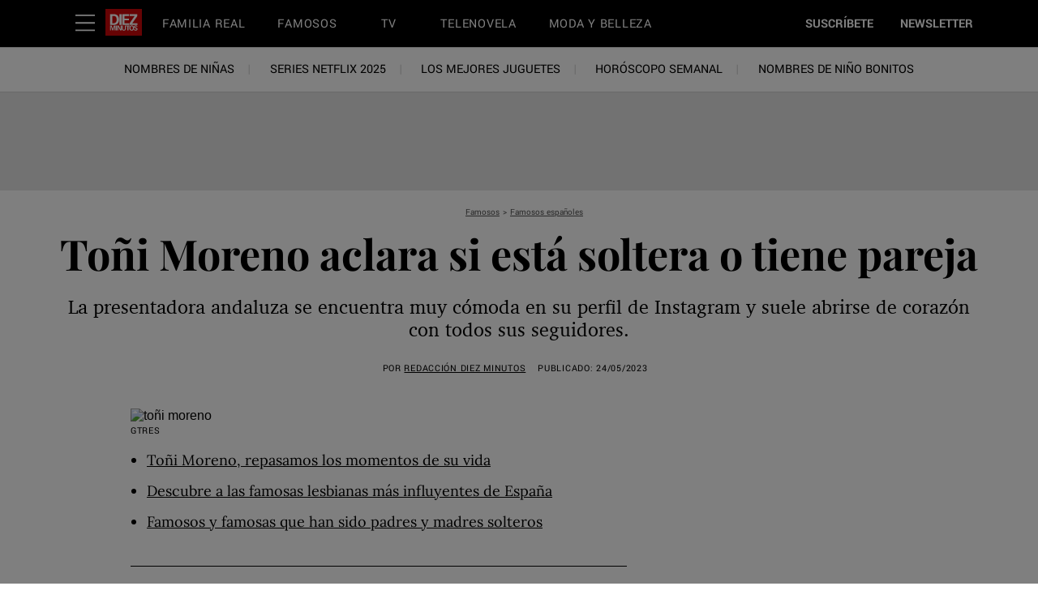

--- FILE ---
content_type: text/html; charset=utf-8
request_url: https://www.diezminutos.es/famosos-corazon/famosos-espanoles/a43993383/toni-moreno-nueva-pareja-maternidad/
body_size: 73008
content:
<!DOCTYPE html><html lang="es-ES"><head><meta charset="utf-8" data-next-head/><meta name="viewport" content="width=device-width, initial-scale=1.0" data-next-head/><meta name="X-UA-Compatible" http-equiv="X-UA-Compatible" content="IE=edge" data-next-head/><link rel="canonical" href="https://www.diezminutos.es/famosos-corazon/famosos-espanoles/a43993383/toni-moreno-nueva-pareja-maternidad/" data-next-head/><meta name="msapplication-tap-highlight" content="no" data-next-head/><title data-next-head>¿Está Toñi Moreno enamorada? La contundente respuesta de la presentadora</title><meta name="title" content="¿Está Toñi Moreno enamorada? La contundente respuesta de la presentadora" data-next-head/><meta name="description" content="La presentadora andaluza se encuentra muy cómoda en su perfil de Instagram y suele abrirse de corazón con todos sus seguidores." data-next-head/><meta name="keywords" content data-next-head/><meta name="theme-color" content="#000000" data-next-head/><link href="/_assets/design-tokens/diezminutos/static/images/favicon.c972c57.ico" rel="icon" data-next-head/><link href="/_assets/design-tokens/diezminutos/static/manifest.d108668.json" rel="manifest" data-next-head/><meta property="og:site_name" content="Diez Minutos" data-next-head/><meta property="fb:app_id" content="228319643851151" data-next-head/><meta name="article:publisher" content="https://www.facebook.com/diezminutos.es" property="article:publisher" data-next-head/><meta name="google-site-verification" content="lIUNIA_ELCG-804n8uf9-3uD-bETpAlgim1sJOJJg2Q" data-next-head/><meta property="og:title" content="¿Tiene ganas Toñi Moreno de enamorarse?" data-next-head/><meta property="og:description" content="La presentadora andaluza se encuentra muy cómoda en su perfil de Instagram y suele abrirse de corazón con todos sus seguidores." data-next-head/><meta name="parsely-metadata" content="{&quot;socialHeadline&quot;:&quot;¿Tiene ganas Toñi Moreno de enamorarse?&quot;}" data-next-head/><meta name="robots" content="noarchive,noai,noimageai,max-image-preview:large,max-snippet:-1,max-video-preview:30,index,follow" data-next-head/><link rel="apple-touch-icon" href="/_assets/design-tokens/diezminutos/static/images/apple-touch-icon.3513188.png" data-next-head/><link rel="alternate" type="application/rss+xml" title="Diez Minutos - Famosos" href="/rss/famosos-corazon.xml" data-next-head/><link rel="alternate" type="application/rss+xml" title="Diez Minutos" href="/rss/all.xml" data-next-head/><meta property="og:image" content="https://hips.hearstapps.com/hmg-prod/images/toni-moreno-646e7d805875e.jpg?crop=0.561xw:0.420xh;0.228xw,0.281xh&amp;resize=1200:*" data-next-head/><meta property="og:image:width" content="1200" data-next-head/><meta property="og:image:height" content="600" data-next-head/><meta name="thumbnail" content="https://hips.hearstapps.com/hmg-prod/images/toni-moreno-646e7d805875e.jpg?crop=0.454xw:0.676xh;0.276xw,0.259xh&amp;resize=320:*" data-next-head/><meta name="sailthru.image.full" content="https://hips.hearstapps.com/hmg-prod/images/toni-moreno-646e7d805875e.jpg?crop=0.561xw:0.420xh;0.228xw,0.281xh&amp;resize=320:*" data-next-head/><meta name="sailthru.image.thumb" content="https://hips.hearstapps.com/hmg-prod/images/toni-moreno-646e7d805875e.jpg?crop=0.454xw:0.676xh;0.276xw,0.259xh" data-next-head/><meta name="twitter:image" content="https://hips.hearstapps.com/hmg-prod/images/toni-moreno-646e7d805875e.jpg?crop=0.561xw:0.420xh;0.228xw,0.281xh&amp;resize=640:*" data-next-head/><meta content="https://www.diezminutos.es/famosos-corazon/famosos-espanoles/a43993383/toni-moreno-nueva-pareja-maternidad/" property="og:url" data-next-head/><meta name="auto-publish" content="timely" data-next-head/><meta property="og:type" content="article" data-next-head/><meta name="twitter:card" content="summary_large_image" data-next-head/><meta name="article:opinion" property="article:opinion" content="false" data-next-head/><meta content="Famosos españoles" property="article:section" data-next-head/><meta content="2023-05-24T21:38:00Z" property="article:modified_time" data-next-head/><meta content="2023-05-24T21:38:00Z" property="article:published_time" data-next-head/><meta name="sailthru.excerpt" content="Toñi Moreno, repasamos los momentos de su vidaDescubre a las famosas lesbianas más influyentes de EspañaFamosos y famosas que han sido padres y madres solteros¿Está abierta en el amor Toñi Moreno? La andaluza se encuentra ahora mismo en las grabaciones de 'Mastherchef Celebrity' pero en su tiempo libre coge su" data-next-head/><meta name="sailthru.tags" content="famosos-corazon,Famosos,famosos-espanoles,Famosos españoles,en-portada,En portada,Diez Minutos-ES" data-next-head/><meta name="sailthru.date" content="2023-05-24 21:38:00" data-next-head/><meta name="sailthru.socialtitle" content="¿Tiene ganas Toñi Moreno de enamorarse?" data-next-head/><meta name="sailthru.contenttype" content="standard-article" data-next-head/><meta property="cXenseParse:image" content="https://hips.hearstapps.com/hmg-prod/images/toni-moreno-646e7d805875e.jpg?crop=0.454xw:0.676xh;0.276xw,0.259xh&amp;resize=600:*" data-next-head/><meta name="cXenseParse:recs:recommendable" content="true" data-next-head/><script id="settings" data-nscript="beforeInteractive">window.__FRE={env:"production",ver:"1.7.54",cdn:true},window.__SITE={brand:"diezminutos",domain:"https://www.diezminutos.es",dk:"aHR0cHM6Ly93d3cuZGllem1pbnV0b3MuZ::XM=",force_www:true,id:"b22e688a-7e22-416b-81d8-c6bfbd6717c5",locale:"es-es",locale_path:"",trailing_slash:true},window.__ASSET_PREFIX="/_assets/fre/scopes/hdm",Object.defineProperties(window,{ADSFREE:{value:false,writable:!1},GDPR:{value:true,writable:!1}});</script><script id="device-detect" data-nscript="beforeInteractive">(()=>{const o="ontouchstart"in window||!!navigator.maxTouchPoints||window.location.search.includes("__touch"),t=window.matchMedia("only screen and (max-width: 767px)").matches,n=o&&t,i=o&&!t,e=[n?"mobile":"no-mobile",i?"tablet":"no-tablet",o?"touch":"no-touch"];window.touch=o,window.tablet=i,window.mobile=n,window.desktop=!(n||i),document.documentElement.classList.add(...e)})();</script><script id="lux" data-nscript="beforeInteractive">LUX=(function(){const a=(typeof(LUX)!=="undefined"&&typeof(LUX.gaMarks)!=="undefined"?LUX.gaMarks:[]);const d=(typeof(LUX)!=="undefined"&&typeof(LUX.gaMeasures)!=="undefined"?LUX.gaMeasures:[]);const j="LUX_start";const k=window.performance;let l=(typeof(LUX)!=="undefined"&&LUX.ns?LUX.ns:(Date.now?Date.now():+(new Date())));if(k&&k.timing&&k.timing.navigationStart){l=k.timing.navigationStart}function f(){if(k&&k.now){return k.now()}const o=Date.now?Date.now():+(new Date());return o-l}function b(n){if(k){if(k.mark){return k.mark(n)}if(k.webkitMark){return k.webkitMark(n)}}a.push({name:n,entryType:"mark",startTime:f(),duration:0});}function m(p,t,n){if(typeof(t)==="undefined"&&h(j)){t=j}if(k){if(k.measure){if(t){if(n){return k.measure(p,t,n)}return k.measure(p,t)}return k.measure(p)}if(k.webkitMeasure){return k.webkitMeasure(p,t,n)}}let r=0; let o=f();if(t){const s=h(t);if(s){r=s.startTime}else if(k&&k.timing&&k.timing[t]){r=k.timing[t]-k.timing.navigationStart}else{return}}if(n){const q=h(n);if(q){o=q.startTime}else if(k&&k.timing&&k.timing[n]){o=k.timing[n]-k.timing.navigationStart}else{return}}d.push({name:p,entryType:"measure",startTime:r,duration:(o-r)});}function h(n){return c(n,g())}function c(p,o){for(i=o.length-1;i>=0;i--){const n=o[i];if(p===n.name){return n}}return undefined}function g(){if(k){if(k.getEntriesByType){return k.getEntriesByType("mark")}if(k.webkitGetEntriesByType){return k.webkitGetEntriesByType("mark")}}return a}return{mark:b,measure:m,gaMarks:a,gaMeasures:d}})();LUX.ns=(Date.now?Date.now():+(new Date()));LUX.ac=[];LUX.cmd=function(a){LUX.ac.push(a)};LUX.init=function(){LUX.cmd(["init"])};LUX.send=function(){LUX.cmd(["send"])};LUX.addData=function(a,b){LUX.cmd(["addData",a,b])};LUX_ae=[];window.addEventListener("error",function(a){LUX_ae.push(a)});LUX_al=[];if(typeof(PerformanceObserver)==="function"&&typeof(PerformanceLongTaskTiming)==="function"){const LongTaskObserver=new PerformanceObserver(function(c){const b=c.getEntries();for(let a=0;a<b.length;a++){const d=b[a];LUX_al.push(d)}});try{LongTaskObserver.observe({type:["longtask"]})}catch(e){}};LUX.label = "standard-article";</script><noscript data-n-css></noscript><script defer noModule src="/_assets/fre/scopes/hdm/_next/static/chunks/polyfills-42372ed130431b0a.js"></script><script id="cpscript" src="/_assets/fre/scopes/hdm/_next/static/media/contentpass.script.4e3e1462.js" async data-id="9e243301" data-url="https://cp.diezminutos.es" data-nscript="beforeInteractive"></script><script id="onetrust-script" src="https://cdn.cookielaw.org/scripttemplates/otSDKStub.js" async fetchpriority="high" data-domain-script="e067f430-1c05-454a-aab3-8214d773d1c3" data-document-language="true" data-nscript="beforeInteractive"></script><script id="moapt-data-bundle" src="/_assets/moapt/2.402.0/moapt-data.js" async fetchpriority="high" data-nscript="beforeInteractive"></script><script id="moapt-bundle" src="/_assets/moapt/2.402.0/moapt-bundle-hdm.js" async fetchpriority="high" data-nscript="beforeInteractive"></script><script defer src="/_assets/fre/scopes/hdm/_next/static/chunks/96933.f7bf57d3f062d8b8.js"></script><script defer src="/_assets/fre/scopes/hdm/_next/static/chunks/67128.44351026e934f1cf.js"></script><script defer src="/_assets/fre/scopes/hdm/_next/static/chunks/6515.3ec8cb7d22e1571d.js"></script><script defer src="/_assets/fre/scopes/hdm/_next/static/chunks/20481.6aa44904e76f2b20.js"></script><script defer src="/_assets/fre/scopes/hdm/_next/static/chunks/73970.edceda55b5724407.js"></script><script defer src="/_assets/fre/scopes/hdm/_next/static/chunks/28981.cbabed67b4c486b1.js"></script><script defer src="/_assets/fre/scopes/hdm/_next/static/chunks/8513.9f40d492128c44ad.js"></script><script src="/_assets/fre/scopes/hdm/_next/static/chunks/webpack-7995f3da60be8471.js" defer></script><script src="/_assets/fre/scopes/hdm/_next/static/chunks/framework-3410bc5bf771f724.js" defer></script><script src="/_assets/fre/scopes/hdm/_next/static/chunks/main-248721029a96f862.js" defer></script><script src="/_assets/fre/scopes/hdm/_next/static/chunks/pages/_app-16106d78e5e5104d.js" defer></script><script src="/_assets/fre/scopes/hdm/_next/static/chunks/1e70892d-3aab0cdf0685fe57.js" defer></script><script src="/_assets/fre/scopes/hdm/_next/static/chunks/12655-1841878abd80f813.js" defer></script><script src="/_assets/fre/scopes/hdm/_next/static/chunks/2110-c44f4dbec8d5906d.js" defer></script><script src="/_assets/fre/scopes/hdm/_next/static/chunks/84239-e27962fd9c5570e3.js" defer></script><script src="/_assets/fre/scopes/hdm/_next/static/chunks/70131-cd1d75d48c1e8f5e.js" defer></script><script src="/_assets/fre/scopes/hdm/_next/static/chunks/33773-a7f996afa05ca55b.js" defer></script><script src="/_assets/fre/scopes/hdm/_next/static/chunks/23254-40626613d60d8ad1.js" defer></script><script src="/_assets/fre/scopes/hdm/_next/static/chunks/84566-88d4046c7e1c5fd5.js" defer></script><script src="/_assets/fre/scopes/hdm/_next/static/chunks/60672-7ee42ac4ae43c3e1.js" defer></script><script src="/_assets/fre/scopes/hdm/_next/static/chunks/77824-571f87d9eb49adc4.js" defer></script><script src="/_assets/fre/scopes/hdm/_next/static/chunks/65512-28cb4673d3c763da.js" defer></script><script src="/_assets/fre/scopes/hdm/_next/static/chunks/64781-69e1a3e0a5813d62.js" defer></script><script src="/_assets/fre/scopes/hdm/_next/static/chunks/96314-22da69ed8e81cb99.js" defer></script><script src="/_assets/fre/scopes/hdm/_next/static/chunks/23942-8a98df559d45f788.js" defer></script><script src="/_assets/fre/scopes/hdm/_next/static/chunks/83071-ff68e044a9f1515a.js" defer></script><script src="/_assets/fre/scopes/hdm/_next/static/chunks/48221-dab7ab5487d333f4.js" defer></script><script src="/_assets/fre/scopes/hdm/_next/static/chunks/98756-6ae392ce37b5eb6e.js" defer></script><script src="/_assets/fre/scopes/hdm/_next/static/chunks/10904-96414304263c551f.js" defer></script><script src="/_assets/fre/scopes/hdm/_next/static/chunks/15630-eb530c1cd23dc73d.js" defer></script><script src="/_assets/fre/scopes/hdm/_next/static/chunks/94856-dc7901c9f2416c9d.js" defer></script><script src="/_assets/fre/scopes/hdm/_next/static/chunks/66188-5e0a02321346dc62.js" defer></script><script src="/_assets/fre/scopes/hdm/_next/static/chunks/36775-c193e5e2f62daf68.js" defer></script><script src="/_assets/fre/scopes/hdm/_next/static/chunks/41745-f8f6667bb0354170.js" defer></script><script src="/_assets/fre/scopes/hdm/_next/static/chunks/98192-a764632fe97cc3c4.js" defer></script><script src="/_assets/fre/scopes/hdm/_next/static/chunks/41758-e39ec8efdeaff493.js" defer></script><script src="/_assets/fre/scopes/hdm/_next/static/chunks/35434-ea50d71f372ea7da.js" defer></script><script src="/_assets/fre/scopes/hdm/_next/static/chunks/91817-633502471029d239.js" defer></script><script src="/_assets/fre/scopes/hdm/_next/static/chunks/50046-b607ad5319372c40.js" defer></script><script src="/_assets/fre/scopes/hdm/_next/static/chunks/45492-5f7ec0aa32a1f0dc.js" defer></script><script src="/_assets/fre/scopes/hdm/_next/static/chunks/34401-bf4632f6066fcbff.js" defer></script><script src="/_assets/fre/scopes/hdm/_next/static/chunks/93466-0f2a269490229f33.js" defer></script><script src="/_assets/fre/scopes/hdm/_next/static/chunks/pages/_templates/standard-article-5dde854d431611af.js" defer></script><link rel="preload" href="/_assets/design-tokens/diezminutos/static/fonts/Playfair-Bold.9b89117.woff2" as="font" type="font/woff2" crossorigin="anonymous"/><link rel="stylesheet" href="/api/styles.css?id=e00ec932-7e21-40cc-92dc-c96fe51839bf&amp;type=brand&amp;slugs=article&amp;source=content%3Astandard-article"/><style type="text/css" id="deferred-fonts" media="none">@font-face {font-family: 'Yantramanav'; src: url('/_assets/design-tokens/diezminutos/static/fonts/Yantramanav-Regular.6dbafb7.woff2') format('woff2'); font-weight: 400; font-style: normal; font-display: fallback;}  @font-face {font-family: 'Inter'; src: url('/_assets/design-tokens/fre/static/fonts/inter-v3-latin-regular.c8ad008.woff2') format('woff2'); font-weight: 400; font-style: normal; font-display: fallback;}  @font-face {font-family: 'Yantramanav'; src: url('/_assets/design-tokens/diezminutos/static/fonts/Yantramanav-Bold.072f1a0.woff2') format('woff2'); font-weight: bold; font-style: normal; font-display: fallback;}  @font-face {font-family: 'Charter'; src: url('/_assets/design-tokens/fre/static/fonts/e38fddd1-89a4-4995-9f7f-3c701b2e62f1.dd7387f.woff2') format('woff2'); font-weight: 400; font-style: normal; font-display: fallback;}  @font-face {font-family: 'Lora'; src: url('/_assets/design-tokens/fre/static/fonts/lora-v35-latin-regular.192b325.woff2') format('woff2'); font-weight: 400; font-style: normal; font-display: fallback;}  @font-face {font-family: 'Lora'; src: url('/_assets/design-tokens/fre/static/fonts/lora-v35-latin-700.d45974e.woff2') format('woff2'); font-weight: bold; font-style: normal; font-display: fallback;}  </style><script id="json-ld" type="application/ld+json">[{"@context":"http://schema.org","@type":"NewsArticle","thumbnailUrl":"https://hips.hearstapps.com/hmg-prod/images/toni-moreno-646e7d805875e.jpg?crop=0.454xw:0.676xh;0.276xw,0.259xh&resize=100:*","datePublished":"2023-05-24T21:38:07.202631Z","headline":"Toñi Moreno aclara si está soltera o tiene pareja","articleBody":"Toñi Moreno, repasamos los momentos de su vidaDescubre a las famosas lesbianas más influyentes de EspañaFamosos y famosas que han sido padres y madres solteros¿Está abierta en el amor Toñi Moreno? La andaluza se encuentra ahora mismo en las grabaciones de 'Mastherchef Celebrity' pero en su tiempo libre coge su móvil para meterse en su perfil de Instagram y hablar con sus fieles seguidores. La presentadora se encuentra muy cómoda en la plataforma y suele abrirse de corazón. Es habitual que le veamos disfrutar de su pequeña Lola, de lo que se esfuerza en el gimnasio y de los proyectos laborales que le salen. También suele sincerarse sobre el amor, ¿tiene ganas de enamorarse?\"Hola guapa, ¿sigues soltera y entera? O sea, sin pareja sentimental. Besos\", le preguntaba un seguidora y Toñi, sin pelos en la lengua, se ha sincerado. \"Lo de entera cerca de 50 años… Pero bueno, podría decirse… ¿no? ¿Eso prescribe? Después de unas risas aclaraba la pregunta de la follower: \"Pues llevo tres añitos a la pregunta… Muy mal. Bueno, el otro día hubo un beso. Sí, pero fue en televisión y está casado. No cuenta\". La presentadora no quiere complicarse la existencia: \"El amor yo creo que no hay que buscarlo. El amor llega. Cuando llega te sacude y te pone boca abajo. Entonces si lo buscas es cuando no va a llegar\". La presentadora también se ha sincerado en Instagram sobre una nueva maternidad: \"Cada vez que me hacen esa pregunta, digo lo mismo. Yo de lo que me arrepiento es de haber sido madre tan mayor porque si hubiese sido madre más joven sí que hubiese sido madre otra vez. Es lo más bonito que he hecho en mi vida, pero es que el 7 de junio cumplo 50 tacos. O sea, que sería ya un poco locura más de lo que ya ha sido tener a Lola, que ha sido maravilloso porque es maravillosa\".","wordCount":321,"articleSection":"Famosos","image":[{"@type":"ImageObject","height":1200,"thumbnail":"https://hips.hearstapps.com/hmg-prod/images/toni-moreno-646e7d805875e.jpg?crop=0.454xw:0.676xh;0.276xw,0.259xh&resize=100:*","url":"https://hips.hearstapps.com/hmg-prod/images/toni-moreno-646e7d805875e.jpg?crop=0.454xw:0.676xh;0.276xw,0.259xh&resize=1200:*","width":1200},{"@type":"ImageObject","height":900,"thumbnail":"https://hips.hearstapps.com/hmg-prod/images/toni-moreno-646e7d805875e.jpg?crop=0.454xw:0.676xh;0.276xw,0.259xh&resize=100:*","url":"https://hips.hearstapps.com/hmg-prod/images/toni-moreno-646e7d805875e.jpg?crop=0.8902777777777777xw:1xh;center,top&resize=1200:*","width":1200},{"@type":"ImageObject","height":675,"thumbnail":"https://hips.hearstapps.com/hmg-prod/images/toni-moreno-646e7d805875e.jpg?crop=0.454xw:0.676xh;0.276xw,0.259xh&resize=100:*","url":"https://hips.hearstapps.com/hmg-prod/images/toni-moreno-646e7d805875e.jpg?crop=1xw:0.8424336973478939xh;center,top&resize=1200:*","width":1200}],"mainEntityOfPage":{"@id":"https://www.diezminutos.es/famosos-corazon/famosos-espanoles/a43993383/toni-moreno-nueva-pareja-maternidad/","@type":"WebPage"},"publisher":{"@type":"NewsMediaOrganization","name":"Diez Minutos","sameAs":["https://x.com/diezminutos_es","https://www.youtube.com/user/diezminutostv","https://www.facebook.com/diezminutos.es","https://www.instagram.com/revistadiezminutos/","https://www.pinterest.es/revistadiezminu/","https://es.wikipedia.org/wiki/Diez_minutos"],"logo":{"@type":"ImageObject","url":"https://www.diezminutos.es/_assets/design-tokens/diezminutos/static/images/logos/logo-jsonld.ca54b3e.png","width":312,"height":60},"address":{"@type":"PostalAddress","postalCode":"28036","addressRegion":"Madrid","streetAddress":"C/ Agustín de Foxá, 4","addressCountry":"Spain","addressLocality":"Madrid"},"publishingPrinciples":"https://www.diezminutos.es/informacion/a1556/contacto/","parentOrganization":{"@type":"NewsMediaOrganization","name":"Hearst Corporation","url":"https://www.hearstmagazinesinternational.com/","sameAs":["https://es.wikipedia.org/wiki/Hearst_Communications","https://www.linkedin.com/company/hearst-espa%C3%B1a/"],"address":{"postalCode":"10019","addressRegion":"NY","streetAddress":"300 W 57th Street","addressCountry":"US","addressLocality":"New York"}}},"keywords":["content-type: News","locale: ES","displayType: standard article","shortTitle: Toñi Moreno se sincera sobre el amor","contentId: 2eb8d614-d459-45b0-b2f2-77612e230848"],"url":"https://www.diezminutos.es/famosos-corazon/famosos-espanoles/a43993383/toni-moreno-nueva-pareja-maternidad/","isBasedOn":"https://www.diezminutos.es/famosos-corazon/famosos-espanoles/a43993383/toni-moreno-nueva-pareja-maternidad/","description":"La presentadora andaluza se encuentra muy cómoda en su perfil de Instagram y suele abrirse de corazón con todos sus seguidores.","author":{"name":"Redacción Diez Minutos","url":"https://www.diezminutos.es/author/232433/redaccion-diez-minutos/","@type":"Person","description":"<p>&nbsp;En Diez Minutos somos especialistas en cubrir todas las noticias del corazón y de la monarquía para acercarte a las vidas de todos esos personajes a los que admiras.</p>\n<p>Descubre con nosotros la última hora de los famosos nacionales e internacionales más relevantes: sus polémicas, sus historias amorosas y familiares y sus proyectos profesionales con nuestras entrevistas, videos y reportajes. También te mostramos el día a día de la realeza, contándote con especial detalle la vida personal y familiar de nuestros Reyes: Felipe VI y Letizia y sus hijas Leonor y Sofía.</p>\n<p>Diez Minutos es mucho más que crónica social. Queremos hacerte la vida más fácil y cuidar de ti. Por eso, publicamos una amplia selección de contenidos prácticos para ayudarte en tu economía doméstica, en la decoración de tu casa o en tu bienestar físico y emocional. También encontrarás todo tipo de noticias y reportajes sobre el embarazo y la maternidad para facilitarte este proceso de la vida.</p>\n<p>La cocina es otra parte fundamental de esta guía práctica con la mejor selección de recetas y consejos para llevar una dieta saludable y variada. Y todo ello sin olvidarnos de los contenidos de moda y belleza que te harán estar a la última en las tendencias del momento con numerosas propuestas, ofertas y novedades.</p>\n<p>Te lo contamos todo con la misma rigurosidad y cercanía con la que te llevamos acompañando desde hace 72 años, cuando un 1 de septiembre de 1951 la revista vio la luz por primera vez. Muchas cosas han cambiado en lo que se refiere a la parte técnica, pero lo que te aseguramos es que el equipo que forma esta redacción realiza su trabajo con entusiasmo y entrega pensando en cada uno de vosotros para que encontréis aquí el sitio ideal donde disfrutar de la vida.</p>\n<p>El equipo digital de Diez Minutos está formado por:</p>\n<p><a href=\"https://www.diezminutos.es/author/15369/rosa-prieto/\">Rosa Prieto:</a> Directora digital.</p>\n<p><a href=\"https://www.diezminutos.es/author/18095/silvia-criado/\">Silvia Criado:</a> Jefa de sección digital.</p>\n<p><a href=\"https://www.diezminutos.es/author/16262/magdalena-pinero/\">Magdalena Piñero:</a> redactora digital.&nbsp;</p>\n<p><a href=\"https://www.diezminutos.es/author/16270/daniel-reyes/\">Daniel Reyes:</a> redactor digital.</p>\n<p><a href=\"https://www.diezminutos.es/author/221934/ignacio-herruzo/\">Ignacio Herruzo</a>: redactor digital.</p>\n<p><a href=\"https://www.diezminutos.es/author/740003/nora-camara/\">Nora Cámara</a>: redactora digital.&nbsp;</p>","image":"https://hips.hearstapps.com/rover/profile_photos/efed3e56-411c-4c5f-aad1-8194ce4fe362_1700500172.file"}}]</script><style data-emotion="css-global cfjyu2">.embed:has(> :nth-child(1)){clear:both;}@media (min-width: 90rem){.embed:not(.align-center):not([data-embed]="body-image"){clear:none;}}</style><style data-emotion="css-global 10dxqmb">#onetrust-banner-sdk{display:none;}</style><style data-emotion="css-global 7duge">body{--nav-height:105px;--sticky-header-height:105px;--sticky-navs-height:0px;}</style><style data-emotion="css-global 18i3c4d">html{line-height:1.15;-webkit-text-size-adjust:100%;}body{margin:0;}main{display:block;}h1{font-size:2em;margin:0.67em 0;}hr{box-sizing:content-box;height:0;overflow:visible;}pre{font-family:monospace,monospace;font-size:1em;}a{background-color:transparent;}abbr[title]{border-bottom:none;-webkit-text-decoration:underline;text-decoration:underline;-webkit-text-decoration:underline dotted;text-decoration:underline dotted;}b,strong{font-weight:bolder;}code,kbd,samp{font-family:monospace,monospace;font-size:1em;}small{font-size:80%;}sub,sup{font-size:75%;line-height:0;position:relative;vertical-align:baseline;}sub{bottom:-0.25em;}sup{top:-0.5em;}img{border-style:none;}button,input,optgroup,select,textarea{font-family:inherit;font-size:100%;line-height:1.15;margin:0;}button,input{overflow:visible;}button,select{text-transform:none;}button,[type='button'],[type='reset'],[type='submit']{-webkit-appearance:button;}button::-moz-focus-inner,[type='button']::-moz-focus-inner,[type='reset']::-moz-focus-inner,[type='submit']::-moz-focus-inner{border-style:none;padding:0;}button:-moz-focusring,[type='button']:-moz-focusring,[type='reset']:-moz-focusring,[type='submit']:-moz-focusring{outline:1px dotted ButtonText;}fieldset{padding:0.35em 0.75em 0.625em;}legend{box-sizing:border-box;color:inherit;display:table;max-width:100%;padding:0;white-space:normal;}progress{vertical-align:baseline;}textarea{overflow:auto;}[type='checkbox'],[type='radio']{box-sizing:border-box;padding:0;}[type='number']::-webkit-inner-spin-button,[type='number']::-webkit-outer-spin-button{height:auto;}[type='search']{-webkit-appearance:textfield;outline-offset:-2px;}[type='search']::-webkit-search-decoration{-webkit-appearance:none;}::-webkit-file-upload-button{-webkit-appearance:button;font:inherit;}details{display:block;}summary{display:-webkit-box;display:-webkit-list-item;display:-ms-list-itembox;display:list-item;}template{display:none;}[hidden]{display:none;}*{box-sizing:border-box;}html{font-family:sans-serif;-ms-text-size-adjust:100%;-webkit-font-smoothing:antialiased;-webkit-text-size-adjust:100%;scroll-behavior:smooth;overflow-x:hidden;overflow-y:auto;}@media (prefers-reduced-motion: reduce){*{-webkit-animation-duration:0.01ms!important;animation-duration:0.01ms!important;-webkit-animation-iteration-count:1!important;animation-iteration-count:1!important;transition-duration:0.01ms!important;scroll-behavior:auto!important;}}html.no-scroll{overflow:hidden;}html.no-scroll body{overflow:scroll;}html.touch.no-scroll,html.touch body.no-scroll{overflow:hidden;}body{min-height:100vh;min-height:-webkit-fill-available;}a{color:inherit;}a:focus-visible{outline:0.125rem dotted;outline-offset:0.313rem;}button{color:inherit;}img:-moz-loading{color:transparent;}.__resp-container{position:relative;-webkit-text-decoration:none;text-decoration:none;}.__resp-container:before{content:'';color:transparent;display:block;width:100%;height:0;padding-bottom:var(--aspect-ratio, 100%);}.__resp-container img:not(.video-items-box img):not(.filmstrip-image-wrapper img):not([data-dynamic-svg]):not(.video-player img),.__resp-container video{position:absolute;top:var(--top, 0);left:var(--left, 0);width:var(--width, 100%);min-width:var(--min-width, 100%);height:var(--height, auto);max-height:var(--max-height, 100%);object-fit:var(--object-fit, cover);}.__resp-container .video-player video{object-fit:contain;}.__resp-container .video-player{position:absolute;top:0;}.__resp-container.lqip img[importance=auto]{-webkit-transition:opacity 0.3s linear;transition:opacity 0.3s linear;opacity:0;}.__resp-container.lqip img[importance=auto].lazyloaded{opacity:1;}.screen-reader-only{position:absolute;left:-10000px;width:1px;height:1px;padding:0;margin:-1px;overflow:hidden;clip:rect(0, 0, 0, 0);white-space:nowrap;border-width:0;}.lqip{-webkit-background-size:cover;background-size:cover;-webkit-background-position:center;background-position:center;}@media print{.no-print{display:none!important;}}button.hds-do-not-use{color:revert-layer;font-size:revert-layer;line-height:revert-layer;margin:revert-layer;}.hds-do-not-use a{background-color:revert-layer;color:revert-layer;}</style><style data-emotion="css-global 1k1yuvr">@font-face{font-family:'PlayfairDisplay';src:url('/_assets/design-tokens/diezminutos/static/fonts/Playfair-Bold.9b89117.woff2') format('woff2');font-weight:700;font-style:normal;font-display:fallback;}@font-face{font-family:"Yantramanav-upcase-roboto";src:local('Roboto');size-adjust:91.82%;ascent-override:102.27%;descent-override:38.98%;}@font-face{font-family:"Yantramanav-upcase-local";src:local('Arial');size-adjust:85.07%;ascent-override:110.37%;descent-override:42.07%;}@font-face{font-family:"Yantramanav-roboto";src:local('Roboto');size-adjust:92.28%;ascent-override:101.75%;descent-override:38.78%;}@font-face{font-family:"Yantramanav-local";src:local('Arial');size-adjust:92.56%;ascent-override:101.44%;descent-override:38.67%;}@font-face{font-family:"Inter-roboto";src:local('Roboto');size-adjust:107.32%;ascent-override:90.27%;descent-override:22.50%;}@font-face{font-family:"Inter-local";src:local('Arial');size-adjust:107.64%;ascent-override:90.00%;descent-override:22.43%;}@font-face{font-family:"Yantramanav-weightbold-upcase-roboto";src:local('Roboto');size-adjust:91.82%;ascent-override:102.26%;descent-override:38.98%;}@font-face{font-family:"Yantramanav-weightbold-upcase-local";src:local('Arial');size-adjust:85.08%;ascent-override:110.37%;descent-override:42.07%;}@font-face{font-family:"PlayfairDisplay-roboto";src:local('Roboto');size-adjust:103.78%;ascent-override:104.26%;descent-override:24.19%;}@font-face{font-family:"PlayfairDisplay-local";src:local('Georgia');size-adjust:104.78%;ascent-override:103.27%;descent-override:23.96%;}@font-face{font-family:"Charter-roboto";src:local('Roboto');size-adjust:98.60%;ascent-override:99.39%;descent-override:28.87%;}@font-face{font-family:"Charter-local";src:local('Georgia');size-adjust:99.55%;ascent-override:98.44%;descent-override:28.60%;}@font-face{font-family:"Lora-roboto";src:local('Roboto');size-adjust:104.76%;ascent-override:96.03%;descent-override:26.15%;}@font-face{font-family:"Lora-local";src:local('Georgia');size-adjust:105.77%;ascent-override:95.11%;descent-override:25.91%;}@font-face{font-family:"Lora-weightbold-roboto";src:local('Roboto');size-adjust:107.91%;ascent-override:93.23%;descent-override:25.39%;}@font-face{font-family:"Lora-weightbold-local";src:local('Georgia');size-adjust:108.94%;ascent-override:92.34%;descent-override:25.15%;}@font-face{font-family:"PlayfairDisplay-upcase-roboto";src:local('Roboto');size-adjust:107.04%;ascent-override:101.08%;descent-override:23.45%;}@font-face{font-family:"PlayfairDisplay-upcase-local";src:local('Georgia');size-adjust:99.74%;ascent-override:108.48%;descent-override:25.17%;}</style><style data-emotion="css-global 99heoz">[data-embed]:not(:defined){display:none;}[data-embed]:defined{display:-webkit-var(--data-embed-display, block);display:var(--data-embed-display, block);}</style><style data-emotion="css 1ezvwko 1kkonqv fpbvzc 8423wq xazru4 1lgifh3 xwjhf9 6kpr15 1fqyieb 75z2gz 12qqwkm bbrknr sfww4i j2lqom 1yhciq3 1joeej0 acysja 40dj9l 17aoiqp 1nunuca 0 1m67141 tpkp71 6hoq fiuf2y 1wwsef2 1t76pfb 3z15s rqj6gw epvm6 16borq0 1auq1lm rk6tbh oqy6ua vfy9mj 1uk3z28 dxyhk8 z207vh epvra4 16fm9vt zxq36b 1cpt0rn eyuqvr huh8md 1m4au0y 8izrp7 m3gjan 386cvv 18eh2m9 s1p5ii 1ir3w8j dgn6t4 108y4ns w0ebia wkpw2c 18jz25a k008qs 1q1kaac 1f8o566 sm2oir 96439d 1oxikel 285vyd n3hm4j kw9lqy 177bzfx 18pb4rg 10klw3m 1pko9xo srcp46 1xdhyk6 19m4yzp sfzxfp 3mrz81 o0wq4v gorqpr 1ng9ood 2n9ign 1dsojn8 7xdndg es6uyf 14vh9p 1sowyjy flefom 8xyj1p 1ui7hop guxj2g 1d3dqod 19szzr8 ovd4yx 157wciq g939jb bnk019 15qxeah djmcqg fxbocd 5ijvue xqxmpn mn2ao7 18pjfj6 1chncxr ftsoqv 1df68k3 anh6jw 56diik mpmc8v 16xra8r 1t06tf8 1a4cqt8 tlb85d lqypct cfqo8m 10mfbg0 1893jmg 1ss7lvu iz4391 1ayf5nv 6uae8g 70qvj9 n9en60 jmxdxt kzigki 68uzmf 15si9rg j307y1 i7117i lqx6q4 uzus19 5tjtfu 1wecsii 1g8pk8m">.css-1ezvwko{visibility:hidden;content-visibility:hidden;background-color:#F5F5F5;color:#000;width:20rem;max-width:20rem;height:100%;overflow-x:hidden;overflow-y:scroll;position:fixed;top:0rem;z-index:8000000;-webkit-transition:-webkit-transform 0.2s linear;transition:transform 0.2s linear;-webkit-transform:translateX(-20rem);-moz-transform:translateX(-20rem);-ms-transform:translateX(-20rem);transform:translateX(-20rem);}.css-1ezvwko >div{display:-webkit-box;display:-webkit-flex;display:-ms-flexbox;display:flex;min-height:100%;-webkit-flex-direction:column;-ms-flex-direction:column;flex-direction:column;}.css-1ezvwko ~.sidepanelToggleable{-webkit-transform:initial;-moz-transform:initial;-ms-transform:initial;transform:initial;-webkit-transition:-webkit-transform 0.2s linear;transition:transform 0.2s linear;}.css-1ezvwko.open{-webkit-transform:translateX(0);-moz-transform:translateX(0);-ms-transform:translateX(0);transform:translateX(0);visibility:visible;content-visibility:auto;}.css-1ezvwko.open ~.sidepanelToggleable{-webkit-transform:translateX(20rem);-moz-transform:translateX(20rem);-ms-transform:translateX(20rem);transform:translateX(20rem);}@media(min-width: 90rem){.css-1ezvwko.open ~.sidepanelToggleable{-webkit-transform:translateX(7rem);-moz-transform:translateX(7rem);-ms-transform:translateX(7rem);transform:translateX(7rem);}}.css-1kkonqv{margin:1rem 1rem 0 1rem;padding:0 0.6rem;width:auto;height:2.1875rem;display:-webkit-box;display:-webkit-flex;display:-ms-flexbox;display:flex;-webkit-align-items:center;-webkit-box-align:center;-ms-flex-align:center;align-items:center;-webkit-text-decoration:none;text-decoration:none;margin-right:6rem;}.css-1kkonqv svg{fill:#000000;}.css-fpbvzc{height:1rem;width:1rem;}.css-8423wq{padding:1rem;color:#000000;font-family:Yantramanav,Yantramanav-upcase-roboto,Yantramanav-upcase-local,Helvetica,Arial,Sans-serif;font-size:1rem;line-height:1.5;text-transform:uppercase;}.css-xazru4{background-color:#CD0708;border:0;color:#ffffff;display:-webkit-box;display:-webkit-flex;display:-ms-flexbox;display:flex;-webkit-flex-direction:row;-ms-flex-direction:row;flex-direction:row;-webkit-align-items:center;-webkit-box-align:center;-ms-flex-align:center;align-items:center;padding:0.625rem 1.25rem;margin-top:0rem;margin-bottom:0rem;-webkit-text-decoration:none;text-decoration:none;text-transform:uppercase;-webkit-transition:background 0.3s ease-in-out,color 0.3s ease-in-out;transition:background 0.3s ease-in-out,color 0.3s ease-in-out;-webkit-box-pack:center;-ms-flex-pack:center;-webkit-justify-content:center;justify-content:center;right:1.0625rem;top:1rem;position:absolute;}.css-xazru4:hover{background-color:#525252;color:#fff;cursor:pointer;background:inherit;}.css-xazru4:disabled{background-color:#F3F4F6;color:#A3A3A3;cursor:not-allowed;}.css-xazru4{position:absolute;padding:0.6rem;border-radius:0;margin:0rem;background:inherit;right:1.0625rem;}.css-xazru4:focus-visible{outline:0.125rem dotted;outline-offset:0.313rem;}.css-1lgifh3{width:1rem;height:1rem;fill:#000000;}.css-xwjhf9{margin:0.5rem 1rem 0.125rem;padding:0rem;opacity:35%;height:0.0625rem;border:0;width:auto;background-color:#000000;color:#fff;}.css-6kpr15{position:relative;list-style:none;margin:0rem;padding:0.6rem;-webkit-flex:1 0 auto;-ms-flex:1 0 auto;flex:1 0 auto;font-family:Yantramanav,Yantramanav-upcase-roboto,Yantramanav-upcase-local,Helvetica,Arial,Sans-serif;font-size:1rem;line-height:1.5;text-transform:uppercase;}.css-6kpr15 a{-webkit-text-decoration:none;text-decoration:none;}.css-1fqyieb{-webkit-transition:background-color 0.2s linear;transition:background-color 0.2s linear;padding:0 1rem;}.css-1fqyieb.has-submenu{position:relative;padding:0.5rem 1rem;color:#000000;-webkit-transition:padding 0.3s linear,background-color 0.2s linear;transition:padding 0.3s linear,background-color 0.2s linear;}.css-1fqyieb.has-submenu.submenu-open{padding:0.5rem 1rem 0;background-color:#ffffff;color:#000;}.css-1fqyieb:focus{outline:0.0625rem solid black;}@media (any-hover: hover){.css-1fqyieb:hover{background-color:#ffffff;color:#000;}}.css-75z2gz{display:-webkit-box;display:-webkit-flex;display:-ms-flexbox;display:flex;-webkit-align-items:center;-webkit-box-align:center;-ms-flex-align:center;align-items:center;position:relative;width:100%;height:2.875rem;color:#000000;-webkit-transition:color 0.2s linear;transition:color 0.2s linear;}.has-submenu .css-75z2gz{height:unset;display:inline;-webkit-align-items:unset;-webkit-box-align:unset;-ms-flex-align:unset;align-items:unset;padding:0.5rem 0;}@media (any-hover: hover){.css-75z2gz:hover{color:side-panel-menu-link;}}.css-12qqwkm{position:absolute;right:1.4rem;top:1rem;border-color:#000000;border-style:solid;border-width:0 0.0625rem 0.0625rem 0;padding:0.2rem;-webkit-transition:-webkit-transform 0.25s ease-in-out;transition:transform 0.25s ease-in-out;cursor:pointer;background-color:transparent;color:#fff;}.submenu-open .css-12qqwkm{-webkit-transform:rotate(45deg);-moz-transform:rotate(45deg);-ms-transform:rotate(45deg);transform:rotate(45deg);}.submenu-closed .css-12qqwkm{-webkit-transform:rotate(-45deg);-moz-transform:rotate(-45deg);-ms-transform:rotate(-45deg);transform:rotate(-45deg);}.css-bbrknr{margin:0 auto;margin-left:1.1rem;}.css-bbrknr .e1f7ykkd1{border:0.0625rem solid #000000;}.css-sfww4i{display:-webkit-box;display:-webkit-flex;display:-ms-flexbox;display:flex;width:100%;height:3.125rem;-webkit-flex-shrink:0;-ms-flex-negative:0;flex-shrink:0;-webkit-align-items:center;-webkit-box-align:center;-ms-flex-align:center;align-items:center;padding-left:1rem;}.css-j2lqom{-webkit-text-decoration:none;text-decoration:none;margin-right:1rem;font-family:Yantramanav,Yantramanav-roboto,Yantramanav-local,Helvetica,Arial,Sans-serif;font-size:0.875rem;line-height:1.5;-webkit-transition:opacity 0.2s linear;transition:opacity 0.2s linear;}.css-j2lqom:last-of-type{margin-right:0rem;}.css-1yhciq3{display:-webkit-box;display:-webkit-flex;display:-ms-flexbox;display:flex;-webkit-align-items:center;-webkit-box-align:center;-ms-flex-align:center;align-items:center;-webkit-box-pack:center;-ms-flex-pack:center;-webkit-justify-content:center;justify-content:center;position:absolute;left:1rem;top:1rem;z-index:12000000;text-align:center;opacity:0;-webkit-transform:translateY(calc(-100% - 2.5rem));-moz-transform:translateY(calc(-100% - 2.5rem));-ms-transform:translateY(calc(-100% - 2.5rem));transform:translateY(calc(-100% - 2.5rem));-webkit-text-decoration:none;text-decoration:none;border:medium solid white;box-shadow:0 0 0 3px #55adff;background-color:#000000;color:#fff;border-radius:1.875rem;font-family:Inter,Inter-roboto,Inter-local,Helvetica,Arial,Sans-serif;font-size:0.875rem;line-height:1;font-weight:bold;padding:0.625rem 1.25rem;width:auto;}.css-1yhciq3:focus{opacity:1;-webkit-transform:translateY(0%);-moz-transform:translateY(0%);-ms-transform:translateY(0%);transform:translateY(0%);}.css-1yhciq3:focus-visible{outline:none;}.css-1joeej0{display:-webkit-box;display:-webkit-flex;display:-ms-flexbox;display:flex;-webkit-align-items:center;-webkit-box-align:center;-ms-flex-align:center;align-items:center;-webkit-box-pack:center;-ms-flex-pack:center;-webkit-justify-content:center;justify-content:center;position:absolute;left:1rem;top:1rem;z-index:12000000;text-align:center;opacity:0;-webkit-transform:translateY(calc(-100% - 2.5rem));-moz-transform:translateY(calc(-100% - 2.5rem));-ms-transform:translateY(calc(-100% - 2.5rem));transform:translateY(calc(-100% - 2.5rem));-webkit-text-decoration:none;text-decoration:none;border:medium solid white;box-shadow:0 0 0 3px #55adff;background-color:#000000;color:#fff;border-radius:1.875rem;font-family:Inter,Inter-roboto,Inter-local,Helvetica,Arial,Sans-serif;font-size:0.875rem;line-height:1;font-weight:bold;padding:0.625rem 1.25rem;width:auto;}.css-1joeej0:focus{opacity:1;-webkit-transform:translateY(0%);-moz-transform:translateY(0%);-ms-transform:translateY(0%);transform:translateY(0%);}.css-1joeej0:focus-visible{outline:none;}.css-acysja{position:-webkit-sticky;position:sticky;z-index:6000000;top:var(--nav-offset, 0);background-color:#000000;color:#fff;}@media(max-width: 73.75rem){.css-acysja{height:105px;}}@media(min-width: 64rem){.css-acysja{height:58px;position:-webkit-sticky;position:sticky;top:var(--nav-offset, 0);}}@media print{.css-acysja{display:none;}}.css-40dj9l{-webkit-align-items:center;-webkit-box-align:center;-ms-flex-align:center;align-items:center;display:-webkit-box;display:-webkit-flex;display:-ms-flexbox;display:flex;height:100%;-webkit-box-flex-wrap:wrap;-webkit-flex-wrap:wrap;-ms-flex-wrap:wrap;flex-wrap:wrap;margin:0 auto;max-width:75rem;padding-left:0;padding-right:0;width:100%;z-index:0;}@media(max-width: 64rem){.css-40dj9l{background:inherit;}}@media(min-width: 64rem){.css-40dj9l{-webkit-box-flex-wrap:nowrap;-webkit-flex-wrap:nowrap;-ms-flex-wrap:nowrap;flex-wrap:nowrap;}}.css-17aoiqp{background-color:inherit;border:none;color:#ffffff;display:-webkit-box;display:-webkit-flex;display:-ms-flexbox;display:flex;-webkit-flex-direction:row;-ms-flex-direction:row;flex-direction:row;-webkit-align-items:center;-webkit-box-align:center;-ms-flex-align:center;align-items:center;padding:0.625rem 1.25rem;margin-top:0rem;margin-bottom:0rem;-webkit-text-decoration:none;text-decoration:none;text-transform:uppercase;-webkit-transition:background 0.3s ease-in-out,color 0.3s ease-in-out;transition:background 0.3s ease-in-out,color 0.3s ease-in-out;-webkit-box-pack:center;-ms-flex-pack:center;-webkit-justify-content:center;justify-content:center;margin-left:0.9375rem;border-radius:0;line-height:0.7;}@media(max-width: 64rem){.css-17aoiqp{padding:0.5rem 0.25rem 0.5rem 0.625rem;}}@media(min-width: 20rem){.css-17aoiqp{padding:0.5rem 0.25rem 0.5rem 0;}.css-17aoiqp svg{fill:#ffffff;-webkit-transition:fill 0.3s ease-in-out;transition:fill 0.3s ease-in-out;}.css-17aoiqp svg:hover{fill:#F5F5F5;}}@media(min-width: 40.625rem) and (max-width: 90rem){.css-17aoiqp{margin-left:2.5rem;}}@media(min-width: 48rem){.css-17aoiqp{padding:0.5rem 0.625rem 0.5rem 0.625rem;}}@media(min-width: 90rem){.css-17aoiqp{margin-left:0rem;}}.css-17aoiqp:hover{background-color:#525252;color:#fff;cursor:pointer;background:inherit;}.css-17aoiqp:disabled{background-color:#F3F4F6;color:#A3A3A3;cursor:not-allowed;}.css-17aoiqp:focus-visible{outline:0.125rem dotted;outline-offset:0.313rem;}.css-17aoiqp img{height:1.25rem;width:1.25rem;}.css-17aoiqp svg{height:1.875rem;width:1.875rem;}.css-1nunuca{line-height:1;margin-right:auto;-webkit-flex-shrink:0;-ms-flex-negative:0;flex-shrink:0;height:auto;}@media(max-width: 48rem){.css-1nunuca{width:2.2rem;}}@media(min-width: 48rem){.css-1nunuca{width:2.2rem;}}@media(min-width: 64rem){.css-1nunuca{margin-right:0.3125rem;width:2.8rem;}}.css-1m67141{display:-webkit-box;display:-webkit-flex;display:-ms-flexbox;display:flex;-webkit-align-items:center;-webkit-box-align:center;-ms-flex-align:center;align-items:center;-webkit-order:1;-ms-flex-order:1;order:1;overflow-x:auto;overflow-y:hidden;width:100%;border-bottom:thin solid #F5F5F5;border-top:thin solid #F5F5F5;}@media(min-width: 61.25rem){.css-1m67141{border-bottom:0;border-top:0;}}@media(min-width: 64rem){.css-1m67141{-webkit-order:0;-ms-flex-order:0;order:0;width:auto;}}.css-1m67141::-webkit-scrollbar{height:0rem;}.css-tpkp71{list-style:none;display:-webkit-box;display:-webkit-flex;display:-ms-flexbox;display:flex;width:100%;margin:0rem;padding-left:1.125rem;}@media(min-width: 40.625rem) and (max-width: 61.25rem){.css-tpkp71{padding-left:2.625rem;}}@media(min-width: 48rem){.css-tpkp71{padding-left:3.125rem;}}@media(min-width: 64rem){.css-tpkp71{padding-left:0rem;}}.css-6hoq{white-space:nowrap;letter-spacing:0.045rem;padding:0 1.875rem 0 1.25rem;-webkit-transition:.3s background ease-in-out;transition:.3s background ease-in-out;font-family:Yantramanav,Yantramanav-upcase-roboto,Yantramanav-upcase-local,Helvetica,Arial,Sans-serif;font-size:1rem;line-height:1.5;text-transform:uppercase;}@media(min-width: 64rem){.css-6hoq{padding:0 1.25rem 0 1.25rem;}}.css-6hoq:hover{background-color:#CD0708;color:#fff;}.css-fiuf2y{display:inline-block;min-height:3rem;min-width:3rem;padding:.5rem 0 .5rem 0;text-align:center;-webkit-text-decoration:none;text-decoration:none;-webkit-transition:outline 0.3s ease-in-out,outline-offset 0.3s ease-in-out;transition:outline 0.3s ease-in-out,outline-offset 0.3s ease-in-out;color:inherit;line-height:2.58918;}@media(min-width: 61.25rem){.css-fiuf2y{color:inherit;}}.css-fiuf2y:hover{-webkit-text-decoration:none;text-decoration:none;text-decoration-thickness:0.0625rem;text-underline-offset:0.25rem;}.css-1wwsef2{display:inline-block;min-height:3rem;min-width:3rem;padding:.5rem 0 .5rem 0;text-align:center;-webkit-text-decoration:none;text-decoration:none;-webkit-transition:outline 0.3s ease-in-out,outline-offset 0.3s ease-in-out;transition:outline 0.3s ease-in-out,outline-offset 0.3s ease-in-out;color:inherit;line-height:2.58918;}@media(min-width: 61.25rem){.css-1wwsef2{color:inherit;}}.css-1wwsef2:hover{-webkit-text-decoration:none;text-decoration:none;text-decoration-thickness:0.0625rem;text-underline-offset:0.25rem;}.css-1t76pfb{padding:0.625rem 0.9375rem;-webkit-align-items:center;-webkit-box-align:center;-ms-flex-align:center;align-items:center;display:-webkit-box;display:-webkit-flex;display:-ms-flexbox;display:flex;height:1.875rem;margin:0 0 0 auto;padding-left:1.05rem;padding-right:1.05rem;text-align:center;-webkit-text-decoration:none;text-decoration:none;background-color:#000000;border:thin solid transparent;border-radius:0;color:#ffffff;cursor:pointer;font-family:Yantramanav,Yantramanav-weightbold-upcase-roboto,Yantramanav-weightbold-upcase-local,Helvetica,Arial,Sans-serif;font-size:1rem;line-height:1.2;font-weight:bold;text-transform:uppercase;-webkit-transition:all 0.3s ease-in-out;transition:all 0.3s ease-in-out;}@media (any-hover: hover){.css-1t76pfb{-webkit-transition:box-shadow 0.2s linear,background 0.2s linear;transition:box-shadow 0.2s linear,background 0.2s linear;}.css-1t76pfb:hover{background-color:nav-subscribe-link.hover-bg;}}.css-1t76pfb:focus-visible{outline-color:#000000;}.css-1t76pfb:focus{outline:0.125rem dotted #000000;outline-offset:0.25rem;}.css-1t76pfb:hover{background-color:#525252;color:#fff;border:thin solid transparent;}.css-3z15s{position:relative;padding-right:0;}@media(max-width: 30rem){.css-3z15s{padding-right:0.3125rem;}}@media(min-width: 40.625rem) and (max-width: 90rem){.css-3z15s{padding-right:2.5rem;}}@media(min-width: 90rem){.css-3z15s{padding-right:0;}}.css-rqj6gw{display:-webkit-box;display:-webkit-flex;display:-ms-flexbox;display:flex;-webkit-align-items:center;-webkit-box-align:center;-ms-flex-align:center;align-items:center;margin-left:0.3125rem;-webkit-text-decoration:none;text-decoration:none;font-family:Yantramanav,Yantramanav-weightbold-upcase-roboto,Yantramanav-weightbold-upcase-local,Helvetica,Arial,Sans-serif;font-size:1rem;line-height:1.2;font-weight:bold;text-transform:uppercase;width:auto;}@media(min-width: 48rem){.css-rqj6gw{margin-left:0.9375rem;}}.css-epvm6{white-space:nowrap;}.css-16borq0{z-index:4000000;width:100%;position:-webkit-sticky;position:sticky;top:calc(var(--sticky-header-height, 0px));}.css-1auq1lm{height:0rem;}.css-rk6tbh{position:relative;background-color:bg-primary;}@media(min-width: 64rem){.css-rk6tbh{margin-right:var(--sponsor-panel-width, auto);}}.css-oqy6ua{-webkit-align-items:center;-webkit-box-align:center;-ms-flex-align:center;align-items:center;display:-webkit-box;display:-webkit-flex;display:-ms-flexbox;display:flex;margin:0 auto;width:100%;border-bottom:thin solid #D4D4D4;border-top:thin solid #D4D4D4;}@media(max-width: 64rem){.css-oqy6ua{overflow-x:scroll;overflow-y:hidden;white-space:nowrap;}}.css-vfy9mj{-webkit-align-items:center;-webkit-box-align:center;-ms-flex-align:center;align-items:center;display:-webkit-box;display:-webkit-flex;display:-ms-flexbox;display:flex;height:-webkit-fit-content;height:-moz-fit-content;height:fit-content;margin:auto;width:auto;font-family:Yantramanav,Yantramanav-upcase-roboto,Yantramanav-upcase-local,Helvetica,Arial,Sans-serif;font-size:1rem;line-height:1.5;text-transform:uppercase;}.css-vfy9mj a{display:-webkit-box;display:-webkit-flex;display:-ms-flexbox;display:flex;-webkit-text-decoration:none;text-decoration:none;padding:0.9375rem 1.2rem;-webkit-transition:color 0.3s ease-in-out;transition:color 0.3s ease-in-out;}.css-vfy9mj a::after{-webkit-align-items:center;-webkit-box-align:center;-ms-flex-align:center;align-items:center;color:#D4D4D4;content:"|";display:-webkit-box;display:-webkit-flex;display:-ms-flexbox;display:flex;left:1rem;position:relative;}.css-vfy9mj nav:last-child>a:after{display:none;}.css-vfy9mj a:hover{color:#737373;}.css-1uk3z28{padding:0.9375rem 0;min-width:45.5rem;text-align:center;z-index:2000000;position:relative;padding-bottom:0.9375rem;display:none;-webkit-box-pack:center;-ms-flex-pack:center;-webkit-justify-content:center;justify-content:center;-webkit-align-items:center;-webkit-box-align:center;-ms-flex-align:center;align-items:center;background-color:#E5E5E5;color:#000;width:100%;-webkit-transition:height 0.4s ease;transition:height 0.4s ease;height:121px;}@media(max-width: 40.625rem){.css-1uk3z28{position:-webkit-sticky;position:sticky;top:calc(var(--sticky-header-height, 0px) + var(--sticky-secondary-header-height, 0px) + var(--sticky-navs-height));}}@media(max-width: 64rem){.css-1uk3z28{margin-top:0.938rem;}}@media(min-width: 61.25rem){.css-1uk3z28{display:-webkit-box;display:-webkit-flex;display:-ms-flexbox;display:flex;}}@media print{.css-1uk3z28{display:none!important;}}.css-1uk3z28 >div{width:100%;}@media (prefers-reduced-motion: reduce){.css-1uk3z28{-webkit-transition:none;transition:none;}}.css-dxyhk8{width:100%;max-width:100vw;display:grid;margin-bottom:0.9375rem;position:relative;z-index:auto;overflow-x:clip;}@media print{.css-dxyhk8{max-width:100%;}}.css-z207vh{grid-column:1/-1;text-align:center;max-width:100vw;}.css-z207vh [data-theme-key="follow-topic-pill"]{margin:1rem 0;}.css-epvra4{margin:0 auto;max-width:75rem;padding:0 0.938rem;text-align:center;}@media(min-width: 40.625rem){.css-epvra4{padding:0 2.5rem;}}@media(min-width: 48rem){.css-epvra4{padding:0.9375rem 1.875rem;}}@media(min-width: 64rem){.css-epvra4{padding:0 1.875rem;}}@media(min-width: 64rem){body:has(#page-settings[data-has-sponsor]) .css-epvra4{text-align:start;}}.css-16fm9vt{list-style:none;margin:0 auto;max-width:75rem;padding:1.25rem 1.25rem 0 1.6875rem;color:#525252;font-family:Yantramanav,Yantramanav-roboto,Yantramanav-local,Helvetica,Arial,Sans-serif;font-size:0.70028rem;line-height:1.3;}@media(min-width: 40.625rem){.css-16fm9vt{padding:1.25rem 2.5rem 0 3.3125rem;}}@media(min-width: 90rem){.css-16fm9vt{padding:1.25rem 0 0 0.8125rem;}}.css-zxq36b{display:inline;}.css-zxq36b+li:before{padding:0.25rem;content:">";}.css-1cpt0rn{-webkit-text-decoration:underline;text-decoration:underline;text-decoration-thickness:0.0625rem;text-underline-offset:0.25rem;-webkit-transition:all 0.3s ease-in-out;transition:all 0.3s ease-in-out;}.css-1cpt0rn:hover{color:#CD0708;-webkit-text-decoration:underline;text-decoration:underline;text-decoration-thickness:0.0625rem;text-underline-offset:0.25rem;}.css-eyuqvr{-webkit-text-decoration:underline;text-decoration:underline;text-decoration-thickness:0.0625rem;text-underline-offset:0.25rem;-webkit-transition:all 0.3s ease-in-out;transition:all 0.3s ease-in-out;}.css-eyuqvr:hover{color:#CD0708;-webkit-text-decoration:underline;text-decoration:underline;text-decoration-thickness:0.0625rem;text-underline-offset:0.25rem;}.css-huh8md{display:none;}.css-huh8md+li:before{padding:0.25rem;content:">";}.css-1m4au0y{grid-column:1/-1;font-weight:normal;margin-bottom:0.9375rem;word-break:normal;margin-top:0.9375rem;font-family:PlayfairDisplay,PlayfairDisplay-roboto,PlayfairDisplay-local,Georgia,Times,Serif;}@media(max-width: 40.625rem){.css-1m4au0y{word-break:break-word;}}@media(max-width: 48rem){.css-1m4au0y{font-size:2.5rem;line-height:1.1;}}@media(min-width: 48rem){.css-1m4au0y{font-size:2.625rem;line-height:1.1;}}@media(min-width: 64rem){.css-1m4au0y{font-size:3rem;line-height:1.1;}}@media(min-width: 73.75rem){.css-1m4au0y{font-size:3.25rem;line-height:1.1;}}.css-8izrp7{font-family:Charter,Charter-roboto,Charter-local,Georgia,Times,Serif;font-weight:normal;margin-bottom:0.625rem;}@media(max-width: 48rem){.css-8izrp7{font-size:1.375rem;line-height:1.2;}}@media(min-width: 48rem){.css-8izrp7{font-size:1.5rem;line-height:1.2;}}.css-8izrp7 a{-webkit-text-decoration:underline;text-decoration:underline;text-decoration-thickness:0.0625rem;text-decoration-color:inherit;text-underline-offset:0.25rem;color:inherit;-webkit-transition:all 0.3s ease-in-out;transition:all 0.3s ease-in-out;word-break:break-word;}.css-8izrp7 a:hover{color:brandCoghygjlorPrimary;text-decoration-color:border-link-body-hover;}.css-m3gjan{grid-column:1/4;width:100%;margin-bottom:0.625rem;padding-right:0.3125rem;font-family:Yantramanav,Yantramanav-upcase-roboto,Yantramanav-upcase-local,Helvetica,Arial,Sans-serif;font-size:0.75rem;line-height:1.3;letter-spacing:0.045rem;text-transform:uppercase;}.css-m3gjan span{display:inline-block;line-height:1.6;}.css-m3gjan a{color:#000000;-webkit-text-decoration:underline;text-decoration:underline;}.css-386cvv{font-style:normal;margin-top:0.625rem;padding-right:0.3125rem;font-family:Yantramanav,Yantramanav-upcase-roboto,Yantramanav-upcase-local,Helvetica,Arial,Sans-serif;font-size:0.75rem;line-height:1.3;letter-spacing:0.045rem;text-transform:uppercase;}.css-386cvv a{color:#000000;-webkit-text-decoration:underline;text-decoration:underline;}.css-18eh2m9{padding-right:0.3125rem;font-family:Yantramanav,Yantramanav-upcase-roboto,Yantramanav-upcase-local,Helvetica,Arial,Sans-serif;font-size:0.75rem;line-height:1.3;letter-spacing:0.045rem;text-transform:uppercase;}.css-18eh2m9 a{color:#000000;-webkit-text-decoration:underline;text-decoration:underline;}.css-s1p5ii{background:inherit;border:inherit;display:inherit;outline:inherit;font-size:inherit;text-transform:inherit;font-weight:inherit;font-family:inherit;letter-spacing:inherit;padding:0rem;}.css-s1p5ii:focus-visible{outline:unset;}.css-1ir3w8j{-webkit-align-items:center;-webkit-box-align:center;-ms-flex-align:center;align-items:center;cursor:pointer;display:-webkit-box;display:-webkit-flex;display:-ms-flexbox;display:flex;-webkit-box-pack:justify;-webkit-justify-content:space-between;justify-content:space-between;padding:0.625rem;text-align:left;background-color:#ffffff;border:0.0625rem solid #E5E5E5;border-color:#D4D4D4;position:relative;outline:none;background:#ffffff;font-family:Yantramanav,Yantramanav-roboto,Yantramanav-local,Helvetica,Arial,Sans-serif;font-size:0.875rem;line-height:1.6;text-transform:capitalize;background:inherit;border:inherit;display:inherit;outline:inherit;font-size:inherit;text-transform:inherit;font-weight:inherit;font-family:inherit;letter-spacing:inherit;padding:0rem;}.css-1ir3w8j:disabled{color:#D4D4D4;border-color:#E5E5E5;cursor:default;}.css-1ir3w8j:focus-visible::before{outline:0.125rem dotted #000000;}.css-1ir3w8j:before{content:"";position:absolute;min-height:48px;min-width:48px;width:100%;height:100%;top:50%;left:50%;-webkit-transform:translate(-50%, -50%);-moz-transform:translate(-50%, -50%);-ms-transform:translate(-50%, -50%);transform:translate(-50%, -50%);}.css-1ir3w8j:focus-visible{outline:unset;}.css-dgn6t4{-webkit-text-decoration:underline;text-decoration:underline;text-decoration-thickness:0.0625rem;text-decoration-color:inherit;text-underline-offset:0.25rem;color:inherit;-webkit-transition:all 0.3s ease-in-out;transition:all 0.3s ease-in-out;word-break:break-word;-webkit-align-items:center;-webkit-box-align:center;-ms-flex-align:center;align-items:center;cursor:pointer;display:-webkit-box;display:-webkit-flex;display:-ms-flexbox;display:flex;-webkit-box-pack:justify;-webkit-justify-content:space-between;justify-content:space-between;padding:0.625rem;text-align:left;background-color:#ffffff;border:0.0625rem solid #E5E5E5;border-color:#D4D4D4;position:relative;outline:none;background:#ffffff;font-family:Yantramanav,Yantramanav-roboto,Yantramanav-local,Helvetica,Arial,Sans-serif;font-size:0.875rem;line-height:1.6;text-transform:capitalize;background:inherit;border:inherit;display:inherit;outline:inherit;font-size:inherit;text-transform:inherit;font-weight:inherit;font-family:inherit;letter-spacing:inherit;padding:0rem;}.css-dgn6t4:hover{color:brandCoghygjlorPrimary;text-decoration-color:border-link-body-hover;}.css-dgn6t4:disabled{color:#D4D4D4;border-color:#E5E5E5;cursor:default;}.css-dgn6t4:focus-visible::before{outline:0.125rem dotted #000000;}.css-dgn6t4:before{content:"";position:absolute;min-height:48px;min-width:48px;width:100%;height:100%;top:50%;left:50%;-webkit-transform:translate(-50%, -50%);-moz-transform:translate(-50%, -50%);-ms-transform:translate(-50%, -50%);transform:translate(-50%, -50%);}.css-dgn6t4:focus-visible{outline:unset;}.css-108y4ns{padding-top:0rem;padding-bottom:0rem;}@media(min-width: 40.625rem){.css-108y4ns{max-width:347px;}}.css-108y4ns .e1c1bym13{margin-top:0.625rem;display:inline-block;}.css-w0ebia{display:inline-block;text-transform:uppercase;margin-left:0.625rem;}.css-wkpw2c{display:-webkit-box;display:-webkit-flex;display:-ms-flexbox;display:flex;-webkit-flex-direction:column;-ms-flex-direction:column;flex-direction:column;-webkit-box-pack:center;-ms-flex-pack:center;-webkit-justify-content:center;justify-content:center;-webkit-align-items:center;-webkit-box-align:center;-ms-flex-align:center;align-items:center;}.css-18jz25a{gap:5px;display:-webkit-box;display:-webkit-flex;display:-ms-flexbox;display:flex;position:relative;margin-top:0.9375rem;}.css-k008qs{display:-webkit-box;display:-webkit-flex;display:-ms-flexbox;display:flex;}.css-1q1kaac{margin-bottom:0.9375rem;position:relative;}@media(max-width: 64rem){.css-1q1kaac{max-width:calc(100vw - (1rem * 2));margin-left:1rem;margin-right:1rem;}.css-1q1kaac .e1spmc110{width:100vw;margin-left:calc(-1 * 1rem);}}@media(min-width: 48rem) and (max-width: 61.25rem){.css-1q1kaac{margin-left:auto;margin-right:auto;}.css-1q1kaac .e1spmc110{width:100vw;margin-left:calc((100vw - (calc(20.625rem * 2 - 1rem) - 2 * 1rem)) / -2);}}@media(min-width: 61.25rem) and (max-width: 90rem){.css-1q1kaac{max-width:calc(20.625rem * 2 - 1rem);margin-left:calc((100vw - calc(20.625rem * 2 - 1rem) - 1rem - 20.625rem) / 2);padding-left:1rem;padding-right:1rem;}.css-1q1kaac .e1spmc110{width:100vw;margin-left:calc(calc((100vw - calc(20.625rem * 2 - 1rem) - 1rem - 20.625rem) / -2) - 1rem);}}@media(min-width: 90rem){.css-1q1kaac{margin-left:calc((100vw - calc(20.625rem * 2 - 1rem)) / 2);max-width:calc(20.625rem * 2 - 1rem);padding-left:1rem;padding-right:1rem;}.css-1q1kaac .e1spmc110{width:100vw;margin-left:calc(calc((100vw - calc(20.625rem * 2 + 1rem)) / -2) - calc(2 * 1rem));}body:has(#page-settings[data-has-sponsor]) .css-1q1kaac{min-width:calc(20.625rem * 2 - 1rem);}}.css-1f8o566{justify-self:center;position:relative;width:100%;}@media(max-width: 48rem){.css-1f8o566{width:100vw;margin-left:calc(50% - 50vw);margin-right:calc(50% - 50vw);}}.css-sm2oir{height:auto;}@media(max-width: 48rem){.css-sm2oir{margin:auto calc(50% - 50vw);}}@media(min-width: 48rem){.css-sm2oir{margin:auto;}}.css-96439d{overflow-x:hidden;position:relative;height:auto;}.css-1oxikel{position:relative;width:100%;}.css-1oxikel img{width:100%;height:100%;object-fit:cover;vertical-align:top;}.css-285vyd{line-height:1;}@media(max-width: 73.75rem){.css-285vyd{padding-left:0.9375rem;}}@media(min-width: 64rem){.css-285vyd{padding-left:0;}}.css-n3hm4j{position:relative;padding-left:0rem;padding-right:0rem;font-family:Lora,Lora-roboto,Lora-local,-apple-system,BlinkMacSystemFont,Times New Roman,EB Garamond,Georgia,serif;font-size:1.125rem;line-height:1.6;}@media(min-width: 48rem){.css-n3hm4j{padding-left:3.5rem;padding-right:3.5rem;}}@media(min-width: 48rem) and (max-width: 61.25rem){.css-n3hm4j{max-width:45.25rem;margin-left:auto;margin-right:auto;}}@media(min-width: 61.25rem){.css-n3hm4j{padding-left:0rem;padding-right:0rem;}}@media(min-width: 73.75rem) and (max-width: 100rem){.css-n3hm4j{padding-left:0rem;padding-right:0rem;}}@media(min-width: 90rem){.css-n3hm4j{padding-left:0rem;padding-right:0rem;}}.css-n3hm4j:after{clear:both;content:" ";display:block;font-size:0.7rem;line-height:1.5rem;height:0rem;visibility:hidden;}.css-n3hm4j em{font-family:Lora,Lora-roboto,Lora-local,-apple-system,BlinkMacSystemFont,Times New Roman,EB Garamond,Georgia,serif;font-style:italic;}.css-n3hm4j strong{font-family:Lora,Lora-weightbold-roboto,Lora-weightbold-local,-apple-system,BlinkMacSystemFont,Times New Roman,EB Garamond,Georgia,serif;font-weight:bold;}.css-kw9lqy{margin:0.9375rem 0 0 0.9375rem;padding:0 0 0 1.25rem;font-family:Lora,Lora-roboto,Lora-local,-apple-system,BlinkMacSystemFont,Times New Roman,EB Garamond,Georgia,serif;font-size:1.125rem;line-height:1.6;}@media(min-width: 48rem){.css-kw9lqy{margin:0.9375rem 0;}}.css-kw9lqy li{padding-bottom:0.625rem;}.css-kw9lqy b,.css-kw9lqy strong{font-family:inherit;font-weight:bold;}.css-kw9lqy em,.css-kw9lqy i{font-family:inherit;font-style:italic;}.css-kw9lqy em{font-family:Lora,Lora-roboto,Lora-local,-apple-system,BlinkMacSystemFont,Times New Roman,EB Garamond,Georgia,serif;font-style:italic;}.css-kw9lqy strong{font-family:Lora,Lora-weightbold-roboto,Lora-weightbold-local,-apple-system,BlinkMacSystemFont,Times New Roman,EB Garamond,Georgia,serif;font-weight:bold;}.css-177bzfx{-webkit-text-decoration:underline;text-decoration:underline;text-decoration-thickness:0.0625rem;text-decoration-color:inherit;text-underline-offset:0.25rem;color:inherit;-webkit-transition:all 0.3s ease-in-out;transition:all 0.3s ease-in-out;word-break:break-word;}.css-177bzfx:hover{color:brandCoghygjlorPrimary;text-decoration-color:border-link-body-hover;}.css-18pb4rg{border:0;border-bottom:thin solid black;margin:1.875rem 0;clear:both;}.css-10klw3m{height:100%;}.css-1pko9xo{-webkit-align-items:center;-webkit-box-align:center;-ms-flex-align:center;align-items:center;display:-webkit-box;display:-webkit-flex;display:-ms-flexbox;display:flex;-webkit-box-pack:center;-ms-flex-pack:center;-webkit-justify-content:center;justify-content:center;min-height:733px;background-color:#F5F5F5;color:#000;-webkit-flex-direction:column;-ms-flex-direction:column;flex-direction:column;height:100%;margin-bottom:0.9375rem;padding:1.875rem;text-align:center;}@media(max-width: 30rem){.css-1pko9xo{min-height:531px;}}@media(min-width: 30rem){.css-1pko9xo{min-height:648px;}}@media(min-width: 40.625rem){.css-1pko9xo{min-height:818px;}}@media(min-width: 48rem){.css-1pko9xo{min-height:732px;}}@media(min-width: 64rem){.css-1pko9xo{min-height:573px;}}@media(min-width: 73.75rem){.css-1pko9xo{min-height:679px;}}@media(min-width: 75rem){.css-1pko9xo{min-height:687px;}}.css-srcp46{width:3.125rem;height:3.125rem;margin-top:none;}.css-19m4yzp{margin-top:1.875rem;border-top:thin solid #525252;}.css-sfzxfp{display:grid;grid-template-areas:"authorImage nameJobTitle" "authorImage bioContainer";grid-template-columns:auto 1fr;grid-template-rows:auto;grid-column-gap:0.625rem;padding-top:1.25rem;padding-bottom:1.25rem;clear:both;}.css-3mrz81{width:60px;height:60px;border-radius:50%;grid-area:authorImage;}@media(max-width: 48rem){.css-3mrz81{width:40px;height:40px;}}.css-o0wq4v{width:100%;height:100%;border-radius:50%;vertical-align:middle;object-fit:cover;}.css-gorqpr{grid-area:nameJobTitle;-webkit-align-items:baseline;-webkit-box-align:baseline;-ms-flex-align:baseline;align-items:baseline;}.css-1ng9ood{-webkit-text-decoration:underline;text-decoration:underline;text-decoration-thickness:0.0625rem;text-decoration-color:inherit;text-underline-offset:0.25rem;color:inherit;-webkit-transition:all 0.3s ease-in-out;transition:all 0.3s ease-in-out;word-break:break-word;font-family:Yantramanav,Yantramanav-upcase-roboto,Yantramanav-upcase-local,Helvetica,Arial,Sans-serif;font-size:0.75rem;line-height:1.3;letter-spacing:0.045rem;text-transform:uppercase;}.css-1ng9ood:hover{color:brandCoghygjlorPrimary;text-decoration-color:border-link-body-hover;}.css-1ng9ood a{color:#000000;-webkit-text-decoration:underline;text-decoration:underline;}.css-2n9ign{font-family:Yantramanav,Yantramanav-upcase-roboto,Yantramanav-upcase-local,Helvetica,Arial,Sans-serif;font-size:0.75rem;line-height:1.3;letter-spacing:0.045rem;text-transform:uppercase;-webkit-text-decoration:underline;text-decoration:underline;text-decoration-thickness:0.0625rem;text-decoration-color:inherit;text-underline-offset:0.25rem;color:inherit;-webkit-transition:all 0.3s ease-in-out;transition:all 0.3s ease-in-out;word-break:break-word;font-family:Yantramanav,Yantramanav-upcase-roboto,Yantramanav-upcase-local,Helvetica,Arial,Sans-serif;font-size:0.75rem;line-height:1.3;letter-spacing:0.045rem;text-transform:uppercase;}.css-2n9ign a{color:#000000;-webkit-text-decoration:underline;text-decoration:underline;}.css-2n9ign:hover{color:brandCoghygjlorPrimary;text-decoration-color:border-link-body-hover;}.css-2n9ign a{color:#000000;-webkit-text-decoration:underline;text-decoration:underline;}.css-1dsojn8{grid-area:bioContainer;}.css-7xdndg{display:-webkit-box;-webkit-line-clamp:5;-webkit-box-orient:vertical;overflow:hidden;padding-top:0.3125rem;word-break:break-word;font-family:Lora,Lora-roboto,Lora-local,-apple-system,BlinkMacSystemFont,Times New Roman,EB Garamond,Georgia,serif;font-size:1rem;line-height:1.4;}@media(max-width: 48rem){.css-7xdndg{-webkit-line-clamp:10;}}.css-7xdndg>*{display:inline;}.css-7xdndg p{margin:0rem;}.css-7xdndg p a{-webkit-text-decoration:underline;text-decoration:underline;text-decoration-thickness:0.0625rem;text-decoration-color:inherit;text-underline-offset:0.25rem;color:inherit;-webkit-transition:all 0.3s ease-in-out;transition:all 0.3s ease-in-out;word-break:break-word;}.css-7xdndg p a:hover{color:brandCoghygjlorPrimary;text-decoration-color:border-link-body-hover;}.css-7xdndg em{font-family:Lora,Lora-roboto,Lora-local,-apple-system,BlinkMacSystemFont,Times New Roman,EB Garamond,Georgia,serif;font-style:italic;}.css-es6uyf{padding:0 0.938rem;margin-top:1.875rem;margin-bottom:1.875rem;}@media(min-width: 40.625rem){.css-es6uyf{padding:0 2.5rem;}}.css-14vh9p{text-align:center;margin:0 auto;max-width:60rem;}.css-1sowyjy{margin-bottom:1.25rem;}.css-flefom{display:inline-block;margin:0rem;font-weight:normal;font-family:Yantramanav,Yantramanav-upcase-roboto,Yantramanav-upcase-local,Helvetica,Arial,Sans-serif;font-size:1rem;line-height:1.2;text-transform:uppercase;background-color:#CD0708;color:#ffffff;padding:0.3125rem 0.625rem;}.css-8xyj1p{display:-webkit-box;display:-webkit-flex;display:-ms-flexbox;display:flex;-webkit-align-items:center;-webkit-box-align:center;-ms-flex-align:center;align-items:center;-webkit-box-pack:center;-ms-flex-pack:center;-webkit-justify-content:center;justify-content:center;margin:0rem;font-weight:normal;min-height:auto;font-family:PlayfairDisplay,PlayfairDisplay-roboto,PlayfairDisplay-local,Georgia,Times,Serif;}@media(max-width: 48rem){.css-8xyj1p{font-size:1.625rem;line-height:1.3;}}@media(min-width: 48rem){.css-8xyj1p{font-size:1.75rem;line-height:1.3;}}@media(min-width: 64rem){.css-8xyj1p{font-size:1.875rem;line-height:1.3;}}.css-1ui7hop{margin-bottom:0.9375rem;--aspect-ratio:56.25%;}.css-guxj2g{width:100%;height:100%;}.css-guxj2g video{height:100%;width:100%;}.css-guxj2g .hpc-sticky video{position:relative;}.css-guxj2g .video-player-wrapper{background:#ffffff;}.css-guxj2g .video-player-wrapper:not(.hpc-sticky){position:absolute;top:0rem;width:100%;height:100%;z-index:2000000;}.css-guxj2g .video-player-wrapper.hpc-sticky{z-index:4000000;}.css-1d3dqod{height:100%;width:100%;position:relative;z-index:2000000;visibility:visible;overflow:hidden;}.css-19szzr8{position:absolute;left:50%;top:50%;-webkit-transform:translate(-50%,-50%);-moz-transform:translate(-50%,-50%);-ms-transform:translate(-50%,-50%);transform:translate(-50%,-50%);z-index:1;stroke:#ffffff;cursor:pointer;height:3.75rem;width:3.75rem;border-radius:50%;background-color:rgba(0, 0, 0, 0.4);color:#fff;border:.1875rem solid white;-webkit-transition:all 0.4s;transition:all 0.4s;}@media(min-width: 48rem){.css-19szzr8{height:5.625rem;width:5.625rem;border:.28125rem solid white;}}.e7hrar04:hover .css-19szzr8{background-color:rgba(33, 150, 245, 0.8);color:#ffffff;}.css-ovd4yx{vertical-align:middle;width:1.45rem;height:1.4rem;margin-right:0rem;}@media(min-width: 48rem){.css-ovd4yx{width:2.3125rem;height:3rem;margin-right:.25rem;}}.css-157wciq{width:100%;height:100%;object-fit:cover;cursor:pointer;}.css-g939jb{width:100%;height:100%;object-fit:cover;cursor:pointer;}.css-bnk019{overflow:hidden;max-width:75rem;margin:0.9375rem 0.938rem 0;clear:both;}@media(min-width: 48rem){.css-bnk019{margin:0.9375rem 2.5rem 0;}}@media(min-width: 75rem){.css-bnk019{margin:0.9375rem auto 0;}}@media print{.css-bnk019{display:none;}}.css-15qxeah{--sticky-secondary-header-height:0px;margin:1.25rem auto 0;}@media print{.css-15qxeah{display:none;}}.css-djmcqg{padding:0 0.938rem 1.25rem 0.938rem;background-color:bg-block-four-across;}@media(min-width: 48rem){.css-djmcqg{padding:0 2.5rem 1.875rem 2.5rem;}}@media(min-width: 61.25rem){.css-djmcqg{display:grid;grid-row-gap:1.25rem;grid-column-gap:1.25rem;grid-template-areas:"header header header" "content content ad";grid-template-rows:repeat(2, auto);grid-template-columns:auto auto auto;}}@media(min-width: 64rem){.css-djmcqg{margin:0 auto;}}@media(min-width: 73.75rem){.css-djmcqg{grid-column-gap:0rem;grid-template-areas:"lgut header header header rgut" "lgut content content ad rgut";grid-template-columns:1fr repeat(3, minmax(auto, 25rem)) 1fr;}}@media(max-width: 64rem){.css-djmcqg:not(:first-of-type){grid-row-gap:0rem;padding-top:0;}}@media(min-width: 48rem){.css-djmcqg:not(:first-of-type){grid-row-gap:0.625rem;padding-top:0;}}.css-fxbocd{position:relative;grid-area:header;contain:layout;margin:1.875rem 0 0;overflow:hidden;}.css-5ijvue{margin:0rem;color:#000000;display:-webkit-inline-box;display:-webkit-inline-flex;display:-ms-inline-flexbox;display:inline-flex;text-transform:uppercase;font-family:PlayfairDisplay,PlayfairDisplay-upcase-roboto,PlayfairDisplay-upcase-local,Georgia,Times,Serif;}@media(max-width: 48rem){.css-5ijvue{font-size:1.875rem;line-height:1.2;}}@media(min-width: 40.625rem){.css-5ijvue{font-size:2.75rem;line-height:1.2;}}.css-5ijvue a,.css-5ijvue span{overflow:hidden;background-color:#ffffff;color:#000;}.css-5ijvue a{color:link-block-header;-webkit-text-decoration:none;text-decoration:none;-webkit-transition:color 0.3s ease-in-out;transition:color 0.3s ease-in-out;z-index:0;}.css-5ijvue a:hover{color:#CD0708;}.css-5ijvue span:before{z-index:-2000000;}.css-xqxmpn:after{background-color:#CD0708;color:#fff;border:0 solid transparent;content:'';height:0.375rem;margin-left:0.625rem;position:absolute;width:100%;z-index:under;}@media(max-width: 48rem){.css-xqxmpn:after{top:calc(20%);}}@media(min-width: 40.625rem){.css-xqxmpn:after{top:calc(35%);}}.css-mn2ao7{contain:layout;display:grid;grid-area:content;grid-gap:1rem;grid-template-columns:repeat(2, 1fr);}@media(min-width: 48rem){.css-mn2ao7{grid-gap:1.8rem;grid-template-columns:repeat(2, 1fr);}}.css-18pjfj6{-webkit-text-decoration:none;text-decoration:none;}.css-18pjfj6 h3 span{-webkit-transition:color 0.3s ease-in-out;transition:color 0.3s ease-in-out;}.css-18pjfj6 h3 span:hover{color:#CD0708;}.css-1chncxr{-webkit-text-decoration:none;text-decoration:none;}.css-1chncxr h3 span{-webkit-transition:color 0.3s ease-in-out;transition:color 0.3s ease-in-out;}.css-1chncxr h3 span:hover{color:#CD0708;}.css-ftsoqv{display:block;margin-bottom:0.625rem;}.css-ftsoqv img{vertical-align:top;}.css-1df68k3{margin-top:0;margin-bottom:0;font-family:PlayfairDisplay,PlayfairDisplay-roboto,PlayfairDisplay-local,Georgia,Times,Serif;}@media(max-width: 48rem){.css-1df68k3{font-size:2rem;line-height:1.2;}}@media(min-width: 40.625rem){.css-1df68k3{font-size:2.25rem;line-height:1.2;}}@media(min-width: 64rem){.css-1df68k3{font-size:2.25rem;line-height:1.2;}}.css-anh6jw{-webkit-text-decoration:none;text-decoration:none;display:block;margin-top:0;margin-bottom:0;font-family:PlayfairDisplay,PlayfairDisplay-roboto,PlayfairDisplay-local,Georgia,Times,Serif;word-break:break-word;}@media(max-width: 48rem){.css-anh6jw{font-size:1.125rem;line-height:1.3;}}@media(min-width: 40.625rem){.css-anh6jw{font-size:1.125rem;line-height:1.3;}}@media(min-width: 64rem){.css-anh6jw{font-size:1.3125rem;line-height:1.3;}}@media (any-hover: hover){.css-anh6jw{-webkit-transition:color 0.3s ease-in-out;transition:color 0.3s ease-in-out;}.css-anh6jw:hover{color:link-hover;}}.css-56diik{-webkit-transition:top var(--rr-ad-transition-duration, 0s) ease-in;transition:top var(--rr-ad-transition-duration, 0s) ease-in;min-height:523px;-webkit-box-pack:justify;-webkit-justify-content:space-between;justify-content:space-between;text-align:center;width:calc(100% + (0.938rem * 2));margin-top:1.25rem;margin-bottom:0.875rem;margin-left:-0.938rem;}@media(max-width: 40.625rem){.css-56diik{-webkit-box-pack:start;-ms-flex-pack:start;-webkit-justify-content:start;justify-content:start;position:relative;}}@media(max-width: 61.25rem){.css-56diik{display:-webkit-box;display:-webkit-flex;display:-ms-flexbox;display:flex;-webkit-flex-direction:column;-ms-flex-direction:column;flex-direction:column;}}@media(min-width: 20rem) and (max-width: 61.25rem){.css-56diik{display:-webkit-box;display:-webkit-flex;display:-ms-flexbox;display:flex;}}@media(min-width: 48rem){.css-56diik{min-height:138px;width:calc(100% + (2.5rem * 2));margin-left:-2.5rem;}}@media(min-width: 61.25rem){.css-56diik{top:calc(var(--sticky-leaderboard-height, 0px) + var(--sticky-header-height) + var(--sticky-navs-height));width:unset;margin:0rem;margin-left:0rem;position:-webkit-sticky;position:sticky;-webkit-align-self:flex-start;-ms-flex-item-align:flex-start;align-self:flex-start;grid-area:ad;}}.css-56diik:after{content:"";display:-webkit-box;display:-webkit-flex;display:-ms-flexbox;display:flex;position:static;margin:0 0.938rem;}@media(max-width: 40.625rem){.css-56diik:after{position:absolute;bottom:0rem;width:-webkit-fill-available;width:-moz-available;width:fill-available;}}@media(max-width: 61.25rem){.css-56diik:after{border-bottom:thin solid #E5E5E5;}}@media(min-width: 48rem){.css-56diik:after{margin:0.9375rem 2.5rem 0;}}@media(min-width: 61.25rem){.css-56diik:after{visibility:hidden;}}@media(min-width: 75rem){.css-56diik:after{margin:0.9375rem 0 0;}}.css-mpmc8v{-webkit-flex-direction:row;-ms-flex-direction:row;flex-direction:row;-webkit-box-pack:center;-ms-flex-pack:center;-webkit-justify-content:center;justify-content:center;-webkit-align-items:center;-webkit-box-align:center;-ms-flex-align:center;align-items:center;text-align:center;font-family:SF Pro,-apple-system,BlinkMacSystemFont,Segoe UI,Roboto,Hiragino Kaku Gothic ProN,Meiryo,Noto Sans,PingFang SC,Microsoft YaHei,sans-serif;font-size:0.70028rem;line-height:1.1;text-transform:none;margin:0.625rem 0.938rem 0;}@media(min-width: 20rem) and (max-width: 61.25rem){.css-mpmc8v{display:-webkit-box;display:-webkit-flex;display:-ms-flexbox;display:flex;}}@media(min-width: 48rem){.css-mpmc8v{margin:0.625rem 2.5rem;}}@media(min-width: 75rem){.css-mpmc8v{margin:0.625rem 0;}}.css-mpmc8v:after{margin:0 0 0 0.625rem;}.css-mpmc8v:before{margin:0 0.625rem 0 0;}.css-mpmc8v:before,.css-mpmc8v:after{background-color:#E5E5E5;color:inherit;content:"";-webkit-box-flex:1;-webkit-flex-grow:1;-ms-flex-positive:1;flex-grow:1;height:0.0625rem;position:relative;}@media(min-width: 61.25rem){.css-mpmc8v,.css-mpmc8v:after,.css-mpmc8v:before{display:none;}}.css-16xra8r{min-width:18.75rem;text-align:center;z-index:2000000;position:relative;padding-bottom:0.9375rem;width:100%;}@media(max-width: 40.625rem){.css-16xra8r{position:-webkit-sticky;position:sticky;top:calc(var(--sticky-header-height, 0px) + var(--sticky-secondary-header-height, 0px) + var(--sticky-navs-height));}}@media(max-width: 64rem){.css-16xra8r{margin-top:0.938rem;}}@media(min-width: 20rem) and (max-width: 61.25rem){.css-16xra8r{display:block;}}@media(min-width: 61.25rem){.css-16xra8r{left:unset;}}.css-1t06tf8{padding:0 0.938rem 1.25rem 0.938rem;background-color:bg-block-four-across;}@media(min-width: 48rem){.css-1t06tf8{padding:0 2.5rem 1.875rem 2.5rem;}}@media(min-width: 61.25rem){.css-1t06tf8{display:grid;grid-row-gap:1.25rem;grid-column-gap:1.25rem;grid-template-areas:"header" "content";grid-template-rows:repeat(2, auto);grid-template-columns:minmax(auto, 75rem);}}@media(min-width: 64rem){.css-1t06tf8{margin:0 auto;}}@media(min-width: 73.75rem){.css-1t06tf8{grid-column-gap:0rem;grid-template-areas:"lgut header rgut" "lgut content rgut";grid-template-columns:1fr minmax(auto, 75rem) 1fr;}}@media(max-width: 64rem){.css-1t06tf8:not(:first-of-type){grid-row-gap:0rem;padding-top:0;}}@media(min-width: 48rem){.css-1t06tf8:not(:first-of-type){grid-row-gap:0.625rem;padding-top:0;}}.css-1a4cqt8{contain:layout;display:grid;grid-area:content;grid-gap:1rem;grid-template-columns:repeat(2, 1fr);}@media(min-width: 48rem){.css-1a4cqt8{grid-gap:1.8rem;grid-template-columns:repeat(4, 1fr);}}.css-tlb85d{margin:1.25rem 0;clear:both;color:#000000;text-align:center;position:static;margin-top:1.25rem;margin-bottom:1.25rem;min-height:523px;display:-webkit-box;display:-webkit-flex;display:-ms-flexbox;display:flex;-webkit-flex-direction:column;-ms-flex-direction:column;flex-direction:column;-webkit-box-pack:justify;-webkit-justify-content:space-between;justify-content:space-between;}@media(max-width: 40.625rem){.css-tlb85d{position:-webkit-sticky;position:sticky;-webkit-box-pack:start;-ms-flex-pack:start;-webkit-justify-content:start;justify-content:start;}}@media(min-width: 48rem){.css-tlb85d{min-height:138px;}}@media(min-width: 61.25rem){.css-tlb85d{margin:1.25rem auto;}}@media(min-width: 64rem){.css-tlb85d{max-width:75rem;}}.css-tlb85d.clearfix{clear:both;}.css-tlb85d:after{content:"";border-bottom:thin solid #E5E5E5;margin:0 0.938rem 0;display:-webkit-box;display:-webkit-flex;display:-ms-flexbox;display:flex;position:static;}@media(max-width: 40.625rem){.css-tlb85d:after{position:absolute;bottom:0rem;width:-webkit-fill-available;width:-moz-available;width:fill-available;}}@media(min-width: 48rem){.css-tlb85d:after{margin:0 2.5rem 0;}}@media(min-width: 75rem){.css-tlb85d:after{margin:0rem;}}.css-tlb85d #gpt-ad-leaderboard-bottom{position:-webkit-sticky;position:sticky;}@media(min-width: 48rem){.css-tlb85d #gpt-ad-leaderboard-bottom{position:relative;margin:0 calc(50% - 50vw);}}.css-lqypct{display:-webkit-box;display:-webkit-flex;display:-ms-flexbox;display:flex;-webkit-flex-direction:row;-ms-flex-direction:row;flex-direction:row;-webkit-box-pack:center;-ms-flex-pack:center;-webkit-justify-content:center;justify-content:center;-webkit-align-items:center;-webkit-box-align:center;-ms-flex-align:center;align-items:center;text-align:center;font-family:SF Pro,-apple-system,BlinkMacSystemFont,Segoe UI,Roboto,Hiragino Kaku Gothic ProN,Meiryo,Noto Sans,PingFang SC,Microsoft YaHei,sans-serif;font-size:0.70028rem;line-height:1.1;text-transform:none;margin:0.625rem 0.938rem 0;}@media(min-width: 48rem){.css-lqypct{margin:0.625rem 2.5rem;}}@media(min-width: 75rem){.css-lqypct{margin:0.625rem 0;}}.css-lqypct:after{margin:0 0 0 0.625rem;margin-right:0rem;}.css-lqypct:before{margin:0 0.625rem 0 0;margin-left:0rem;}.css-lqypct:before,.css-lqypct:after{background-color:#E5E5E5;color:inherit;content:"";-webkit-box-flex:1;-webkit-flex-grow:1;-ms-flex-positive:1;flex-grow:1;height:0.0625rem;position:relative;}.css-cfqo8m{margin:0rem;min-width:18.75rem;text-align:center;z-index:2000000;position:relative;padding-bottom:0.9375rem;}@media(max-width: 40.625rem){.css-cfqo8m{position:-webkit-sticky;position:sticky;top:calc(var(--sticky-header-height, 0px) + var(--sticky-secondary-header-height, 0px) + var(--sticky-navs-height));}}@media(max-width: 64rem){.css-cfqo8m{margin-top:0.938rem;}}@media(min-width: 73.75rem){.css-cfqo8m{margin:0 calc((100vw - 75rem) / -2);}}.css-10mfbg0{z-index:6000000;width:100%;position:-webkit-sticky;position:sticky;bottom:0rem;}.css-1893jmg{position:relative;padding-top:1.875rem;padding-bottom:1.875rem;background-color:#000000;color:#fff;font-family:Yantramanav,Yantramanav-roboto,Yantramanav-local,Helvetica,Arial,Sans-serif;font-size:0.875rem;line-height:1.5;}@media(min-width: 64rem){.css-1893jmg{margin-right:var(--sponsor-panel-width, auto);}}@media print{.css-1893jmg{display:none;}}body:has(#page-settings[data-has-sponsor]) .css-1893jmg{margin-top:25vh;top:-25vh;}@media(min-width: 64rem){body:has(#page-settings[data-has-sponsor]) .css-1893jmg{margin-top:auto;top:auto;}}.css-1ss7lvu{padding:0 0.938rem;margin:0 auto;max-width:75rem;}@media(min-width: 40.625rem){.css-1ss7lvu{padding:0 2.5rem;}}.css-iz4391{display:grid;grid-gap:0.5rem;grid-template-rows:1fr 1fr;line-height:1;}@media(min-width: 48rem){.css-iz4391{-webkit-align-items:center;-webkit-box-align:center;-ms-flex-align:center;align-items:center;grid-gap:10%;grid-template-columns:auto 1fr;grid-template-rows:1fr;}}.css-1ayf5nv{display:block;max-height:1.4375rem;width:2.8rem;}.css-6uae8g{-webkit-align-items:center;-webkit-box-align:center;-ms-flex-align:center;align-items:center;display:grid;margin-left:-1.25rem;grid-auto-columns:minmax(3rem, 3rem);grid-auto-flow:column;}@media(min-width: 48rem){.css-6uae8g{margin-left:0rem;}}@media(min-width: 61.25rem){.css-6uae8g{top:2.5rem;}}.css-70qvj9{display:-webkit-box;display:-webkit-flex;display:-ms-flexbox;display:flex;-webkit-align-items:center;-webkit-box-align:center;-ms-flex-align:center;align-items:center;}.css-n9en60{padding:0.8125rem 1rem;}.css-jmxdxt{height:1.063rem;width:1.063rem;}.css-jmxdxt path{fill:#ffffff;}.css-kzigki{display:grid;grid-template-columns:repeat(2, 1fr);margin-top:0.5rem;margin-bottom:0.875rem;}@media(min-width: 48rem){.css-kzigki{grid-template-columns:repeat(4, 1fr);}}.css-68uzmf{padding:0.6rem 0;-webkit-text-decoration:none;text-decoration:none;font-size:1rem;line-height:1;-webkit-transition:color 0.3s ease-in-out;transition:color 0.3s ease-in-out;}@media (any-hover: hover){.css-68uzmf{-webkit-transition:color 0.3s ease-in-out;transition:color 0.3s ease-in-out;}.css-68uzmf:hover{-webkit-text-decoration:underline;text-decoration:underline;}}.css-68uzmf:hover{color:#FF5F5F;-webkit-text-decoration:none;text-decoration:none;}.css-15si9rg{max-width:12rem;padding-bottom:0.3125rem;}.css-j307y1{padding-top:0.9375rem;margin:0.3125rem 0;}.css-i7117i{padding-top:0.9375rem;margin:0.3125rem 0;line-height:1.4;}.css-i7117i span{display:block;margin-top:1rem;}.css-lqx6q4{padding-top:0.9375rem;line-height:2;}.css-uzus19{padding:0.625rem 0.625rem 0.625rem 0;-webkit-text-decoration:none;text-decoration:none;padding-right:1.25rem;font-size:1rem;line-height:1;-webkit-transition:color 0.3s ease-in-out;transition:color 0.3s ease-in-out;}@media (any-hover: hover){.css-uzus19{-webkit-transition:color 0.3s ease-in-out;transition:color 0.3s ease-in-out;}.css-uzus19:hover{-webkit-text-decoration:underline;text-decoration:underline;}}.css-uzus19:hover{color:#FF5F5F;-webkit-text-decoration:none;text-decoration:none;}.css-5tjtfu{display:inline-block;margin:1.875rem 0.9375rem 1.25rem 0;}.css-1wecsii{display:inline-block;gap:0px;-webkit-text-decoration:none;text-decoration:none;width:auto;border:thin solid white;font-size:1rem;line-height:1.2;padding:0.625rem 1.25rem;text-align:center;text-transform:uppercase;background-color:#000000;color:#ffffff;font-family:Yantramanav,Yantramanav-weightbold-upcase-roboto,Yantramanav-weightbold-upcase-local,Helvetica,Arial,Sans-serif;font-weight:bold;-webkit-transition:background 0.3s ease-in-out;transition:background 0.3s ease-in-out;}.css-1wecsii:hover{background-color:#CD0708;color:#fff;}.css-1g8pk8m{display:inline-block;gap:0px;-webkit-text-decoration:none;text-decoration:none;width:auto;border:thin solid white;font-size:1rem;line-height:1.2;padding:0.625rem 1.25rem;text-align:center;text-transform:uppercase;background-color:#000000;color:#ffffff;font-family:Yantramanav,Yantramanav-weightbold-upcase-roboto,Yantramanav-weightbold-upcase-local,Helvetica,Arial,Sans-serif;font-weight:bold;-webkit-transition:background 0.3s ease-in-out;transition:background 0.3s ease-in-out;}.css-1g8pk8m:hover{background-color:#CD0708;color:#fff;}</style></head><body><template id="page-settings" data-nav-height="105"></template><div id="__next"><section data-lazy-id="P0-3"></section><section data-lazy-id="P0-4"><nav id="sidepanel" role="dialog" aria-label="Sidebar Menu" class="new-sidepanel-menu hidden css-1ezvwko e13srmb716"><div data-focus-lock-disabled="disabled"><a data-theme-key="base-link" href="/search/" class="css-1kkonqv e1c1bym14"><img src="/_assets/design-tokens/fre/static/icons/search.f1c199c.svg" alt="Search" title="Buscar" width="16" height="16" decoding="async" loading="lazy" class="css-fpbvzc e13srmb70"/><span class="css-8423wq e13srmb715">Buscar</span></a><button data-theme-key="button-primary" aria-label="Close Sidepanel" class="css-xazru4 e12nq69g1"><img src="/_assets/design-tokens/fre/static/icons/close.38e3324.svg" alt="Close" title="Cerrar" width="100%" height="auto" decoding="async" loading="lazy" role="img" class="css-1lgifh3 e13srmb714"/></button><hr class="css-xwjhf9 e13srmb713"/><ul class="css-6kpr15 e13srmb712"><li data-id="1" class="nav-item css-1fqyieb e13srmb710"><a data-theme-key="base-link" href="https://link.diezminutos.es/join/7qz/diezminutos-signup?utm_source=signup_page&amp;utm_medium=general&amp;utm_campaign=general_hambuger" class="css-75z2gz e1c1bym14">Newsletter</a></li><li data-id="2" class="nav-item has-children has-submenu submenu-closed css-1fqyieb e13srmb710"><a data-theme-key="base-link" href="/familia-real/" class="css-75z2gz e1c1bym14">Familia Real</a><button role="button" tabindex="0" aria-expanded="false" aria-controls="familiareal" aria-label="Familia Real" class="css-12qqwkm e13srmb78"></button></li><li data-id="3" class="nav-item has-children has-submenu submenu-closed css-1fqyieb e13srmb710"><a data-theme-key="base-link" href="/es/famosos-corazon/" class="css-75z2gz e1c1bym14">Famosos</a><button role="button" tabindex="0" aria-expanded="false" aria-controls="famosos" aria-label="Famosos" class="css-12qqwkm e13srmb78"></button></li><li data-id="4" class="nav-item has-children has-submenu submenu-closed css-1fqyieb e13srmb710"><a data-theme-key="base-link" href="/es/moda-belleza/" class="css-75z2gz e1c1bym14">Moda y belleza</a><button role="button" tabindex="0" aria-expanded="false" aria-controls="modaybelleza" aria-label="Moda y belleza" class="css-12qqwkm e13srmb78"></button></li><li data-id="5" class="nav-item has-children has-submenu submenu-closed css-1fqyieb e13srmb710"><a data-theme-key="base-link" href="/maternidad/" class="css-75z2gz e1c1bym14">Maternidad</a><button role="button" tabindex="0" aria-expanded="false" aria-controls="maternidad" aria-label="Maternidad" class="css-12qqwkm e13srmb78"></button></li><li data-id="6" class="nav-item has-children has-submenu submenu-closed css-1fqyieb e13srmb710"><a data-theme-key="base-link" href="/cocina/" class="css-75z2gz e1c1bym14">Cocina</a><button role="button" tabindex="0" aria-expanded="false" aria-controls="cocina" aria-label="Cocina" class="css-12qqwkm e13srmb78"></button></li><li data-id="7" class="nav-item has-children has-submenu submenu-closed css-1fqyieb e13srmb710"><a data-theme-key="base-link" href="/teleprograma/" class="css-75z2gz e1c1bym14">TV y Cine</a><button role="button" tabindex="0" aria-expanded="false" aria-controls="tvycine" aria-label="TV y Cine" class="css-12qqwkm e13srmb78"></button></li><li data-id="8" class="nav-item has-children has-submenu submenu-closed css-1fqyieb e13srmb710"><a data-theme-key="base-link" href="/telenovela/" class="css-75z2gz e1c1bym14">Telenovelas</a><button role="button" tabindex="0" aria-expanded="false" aria-controls="telenovelas" aria-label="Telenovelas" class="css-12qqwkm e13srmb78"></button></li><li data-id="9" class="nav-item css-1fqyieb e13srmb710"><a target="_blank" rel="noopener" data-theme-key="base-link" href="https://www.diezminutos.es/buenas-decisiones/" class="css-75z2gz e1c1bym14">Siempre una buena decisión</a></li><li data-id="10" class="nav-item has-children has-submenu submenu-closed css-1fqyieb e13srmb710"><a data-theme-key="base-link" href="/es/horoscopo/" class="css-75z2gz e1c1bym14">Horóscopo</a><button role="button" tabindex="0" aria-expanded="false" aria-controls="horóscopo" aria-label="Horóscopo" class="css-12qqwkm e13srmb78"></button></li><li data-id="11" class="nav-item has-children has-submenu submenu-closed css-1fqyieb e13srmb710"><a data-theme-key="base-link" href="/" class="css-75z2gz e1c1bym14">Especiales</a><button role="button" tabindex="0" aria-expanded="false" aria-controls="especiales" aria-label="Especiales" class="css-12qqwkm e13srmb78"></button></li><li data-id="12" class="nav-item css-1fqyieb e13srmb710"><a data-theme-key="base-link" href="/diez-minutos-cuida-de-ti/" class="css-75z2gz e1c1bym14">Diez Minutos cuida de ti</a></li><li data-id="13" class="nav-item css-1fqyieb e13srmb710"><a data-theme-key="base-link" href="/hogar-decoracion/" class="css-75z2gz e1c1bym14">Hogar y decoración</a></li><li data-id="14" class="nav-item css-1fqyieb e13srmb710"><a data-theme-key="base-link" href="/salud-bienestar/" class="css-75z2gz e1c1bym14">Salud y bienestar</a></li><li data-id="15" class="nav-item has-children has-submenu submenu-closed css-1fqyieb e13srmb710"><a data-theme-key="base-link" href="/es/revista/" class="css-75z2gz e1c1bym14">Revista</a><button role="button" tabindex="0" aria-expanded="false" aria-controls="revista" aria-label="Revista" class="css-12qqwkm e13srmb78"></button></li><li data-id="16" class="nav-item css-1fqyieb e13srmb710"><a data-theme-key="base-link" href="/regalos/" class="css-75z2gz e1c1bym14">Ideas regalos</a></li><li data-id="17" class="nav-item css-1fqyieb e13srmb710"><a data-theme-key="base-link" href="/amazon-espana-ofertas-descuentos/" class="css-75z2gz e1c1bym14">La mejor selección de ofertas</a></li><li data-id="18" class="nav-item css-1fqyieb e13srmb710"><a data-theme-key="base-link" href="/el-poder-de-la-positividad/" class="css-75z2gz e1c1bym14">El poder de la positividad</a></li><li data-id="19" class="nav-item css-1fqyieb e13srmb710"><a target="_blank" rel="noopener" data-theme-key="base-link" href="http://www.hearst.es/aviso-de-privacidad" class="css-75z2gz e1c1bym14">Aviso de Privacidad</a></li><li data-id="20" class="nav-item has-children has-submenu submenu-closed css-1fqyieb e13srmb710"><a rel="nofollow" data-theme-key="base-link" href="/" class="css-75z2gz e1c1bym14">Síguenos</a><button role="button" tabindex="0" aria-expanded="false" aria-controls="síguenos" aria-label="Síguenos" class="css-12qqwkm e13srmb78"></button></li><li data-id="21" class="nav-item css-1fqyieb e13srmb710"><a target="_blank" rel="noopener" data-theme-key="base-link" href="http://www.hearst.es/politica-de-cookies" class="css-75z2gz e1c1bym14">Política de cookies</a></li></ul><div class="css-bbrknr e13srmb74"></div><footer class="sidepanel-footer-container css-sfww4i e13srmb73"><a target="_blank" rel="noopener" data-theme-key="base-link" href="http://www.hearst.es/aviso-de-privacidad" class="css-j2lqom e1c1bym14">Aviso de privacidad</a><a target="_blank" rel="noopener" data-theme-key="base-link" href="https://www.hearst.com/-/us-magazines-terms-of-use" class="css-j2lqom e1c1bym14">Términos de uso</a></footer></div></nav></section><span tabindex="0"></span><a data-theme-key="base-link" href="#main-content" class="ez54tv90 css-1joeej0 e1c1bym14">Skip to Content</a><nav data-tracking-id="topNav" class="css-acysja e1rbq3om6"><div class="nav-bar-container css-40dj9l e1rbq3om5"><button data-theme-key="button-primary" aria-label="Sidepanel Button" title="Side Panel" class="css-17aoiqp e12nq69g1"><svg data-dynamic-svg="true"><use href="/_assets/design-tokens/fre/static/icons/menu.cf1782e.svg?embed#icon"></use></svg></button><a data-theme-key="base-link" href="/" aria-label="Diez Minutos" class="nav-logo css-1nunuca e1c1bym14"><img data-dynamic-svg="true" src="/_assets/design-tokens/diezminutos/static/images/logos/logo.66217d2.svg?primary=%2523ffffff" fetchPriority="high" data-testid="dynamic-svg-base" height="auto" width="auto" alt="Logo" class="css-0 e1qdlatq0"/></a><div style="scrollbar-width:none;margin-right:0.5rem;" data-lazy-id="P0-5" class="css-1m67141 e1rbq3om2"><ul class="css-tpkp71 e1rbq3om1"><li class="css-6hoq e1rbq3om0"><a data-theme-key="base-link" href="/familia-real/" aria-current="false" class="e1c1bym11 css-1wwsef2 e1c1bym14">Familia Real</a></li><li class="css-6hoq e1rbq3om0"><a data-theme-key="base-link" href="/famosos-corazon/" aria-current="false" class="e1c1bym11 css-1wwsef2 e1c1bym14">Famosos</a></li><li class="css-6hoq e1rbq3om0"><a data-theme-key="base-link" href="/teleprograma/" aria-current="false" class="e1c1bym11 css-1wwsef2 e1c1bym14">TV</a></li><li class="css-6hoq e1rbq3om0"><a data-theme-key="base-link" href="/telenovela/" aria-current="false" class="e1c1bym11 css-1wwsef2 e1c1bym14">Telenovela</a></li><li class="css-6hoq e1rbq3om0"><a data-theme-key="base-link" href="/moda-belleza/" aria-current="false" class="e1c1bym11 css-1wwsef2 e1c1bym14">Moda y Belleza</a></li></ul></div><a target="_blank" rel="noopener" data-theme-key="base-link" href="https://www.diezminutos.es/informacion/a1567/edicion-digital/" class="css-1t76pfb e1c1bym14">Suscríbete</a><div class="css-3z15s eqsjh7f1"><a target="_blank" rel="nofollow noopener" data-theme-key="base-link" href="https://cb.sailthru.com/join/7qz/diezminutos-signup?" class="css-rqj6gw e1c1bym14"><span class="css-epvm6 eqsjh7f2">Newsletter</span></a></div></div></nav><div class="css-16borq0 ex7z30p0"></div><div class="oop-ad css-1auq1lm e7hrg971"><div id="gpt-ad-oop-1" class="ad-container css-0 e7hrg970"></div></div><main id="main-content" class="css-rk6tbh ewq0ot91"><section data-lazy-id="P0-6"><div data-theme-key="skip-to-section-link-nav-container" class="no-print css-oqy6ua e1go836y1"><nav data-theme-key="skip-to-section-link-anchor" class="css-vfy9mj e1go836y0"><nav><a data-theme-key="base-link" href="//www.diezminutos.es/maternidad/embarazo/g29016137/nombres-nina-bonitos-poco-comunes/" data-vars-ga-ux-element="Top Touts" data-vars-ga-call-to-action="Nombres de niñas" data-vars-ga-outbound-link="//www.diezminutos.es/maternidad/embarazo/g29016137/nombres-nina-bonitos-poco-comunes/" class="css-0 e1c1bym14">Nombres de niñas</a></nav><nav><a data-theme-key="base-link" href="//www.diezminutos.es/teleprograma/series-tv/g63226167/series-netflix-2025-recomendadas-buenas-nuevas-mejores-estrenos/" data-vars-ga-ux-element="Top Touts" data-vars-ga-call-to-action="Series Netflix 2025" data-vars-ga-outbound-link="//www.diezminutos.es/teleprograma/series-tv/g63226167/series-netflix-2025-recomendadas-buenas-nuevas-mejores-estrenos/" class="css-0 e1c1bym14">Series Netflix 2025</a></nav><nav><a data-theme-key="base-link" href="//www.diezminutos.es/maternidad/ninos/g41994513/mejores-juguetes-para-regalar-a-ninos-de-8-a-11-anos/" data-vars-ga-ux-element="Top Touts" data-vars-ga-call-to-action="Los mejores juguetes" data-vars-ga-outbound-link="//www.diezminutos.es/maternidad/ninos/g41994513/mejores-juguetes-para-regalar-a-ninos-de-8-a-11-anos/" class="css-0 e1c1bym14">Los mejores juguetes</a></nav><nav><a data-theme-key="base-link" href="//www.diezminutos.es/horoscopo/g33975789/horoscopo-semanal/" data-vars-ga-ux-element="Top Touts" data-vars-ga-call-to-action="Horóscopo semanal" data-vars-ga-outbound-link="//www.diezminutos.es/horoscopo/g33975789/horoscopo-semanal/" class="css-0 e1c1bym14">Horóscopo semanal</a></nav><nav><a data-theme-key="base-link" href="//www.diezminutos.es/maternidad/embarazo/g29016764/nombres-originales-nino-bebe/" data-vars-ga-ux-element="Top Touts" data-vars-ga-call-to-action="Nombres de niño bonitos" data-vars-ga-outbound-link="//www.diezminutos.es/maternidad/embarazo/g29016764/nombres-originales-nino-bebe/" class="css-0 e1c1bym14">Nombres de niño bonitos</a></nav></nav></div></section><div style="position:absolute;top:0px;left:0px;width:1px;height:1px;pointer-events:none;opacity:0;" aria-hidden="true"></div><div id="gpt-leaderboard-ad" suppressHydrationWarning class="css-1uk3z28 ewg5wdb1"></div><header class="css-dxyhk8 e1f1sunr9"><section data-lazy-id="P0-7"><div class="css-z207vh ejvijei0"><div class="css-epvra4 e1f1sunr2"><nav aria-label="breadcrumbs" data-lazy-parent="P0-7" class="css-0 e3morl63"><ol itemscope itemtype="https://schema.org/BreadcrumbList" data-theme-key="breadcrumbs-list" class="css-16fm9vt e3morl62"><li itemprop="itemListElement" itemscope itemtype="https://schema.org/ListItem" class="css-zxq36b e3morl61"><a data-theme-key="base-link" itemprop="item" href="/famosos-corazon/" data-vars-ga-ux-element="Breadcrumbs" data-vars-ga-call-to-action="Famosos" data-vars-ga-outbound-link="https://www.diezminutos.es/famosos-corazon/" class="e3morl60 css-eyuqvr e1c1bym14"><span itemprop="name">Famosos</span></a><meta itemprop="position" content="1"/></li><li itemprop="itemListElement" itemscope itemtype="https://schema.org/ListItem" class="css-zxq36b e3morl61"><a data-theme-key="base-link" itemprop="item" href="/famosos-corazon/famosos-espanoles/" data-vars-ga-ux-element="Breadcrumbs" data-vars-ga-call-to-action="Famosos españoles" data-vars-ga-outbound-link="https://www.diezminutos.es/famosos-corazon/famosos-espanoles/" class="e3morl60 css-eyuqvr e1c1bym14"><span itemprop="name">Famosos españoles</span></a><meta itemprop="position" content="2"/></li><li itemprop="itemListElement" itemscope itemtype="https://schema.org/ListItem" class="css-huh8md e3morl61"><a data-theme-key="base-link" itemprop="item" href="/famosos-corazon/famosos-espanoles/a43993383/toni-moreno-nueva-pareja-maternidad/" data-vars-ga-ux-element="Breadcrumbs" data-vars-ga-call-to-action="Toñi Moreno aclara si está soltera o tiene pareja" data-vars-ga-outbound-link="https://www.diezminutos.es/famosos-corazon/famosos-espanoles/a43993383/toni-moreno-nueva-pareja-maternidad/" class="e3morl60 css-eyuqvr e1c1bym14"><span itemprop="name">Toñi Moreno aclara si está soltera o tiene pareja</span></a><meta itemprop="position" content="3"/></li></ol></nav><h1 data-theme-key="content-header-title" class="css-1m4au0y e1f1sunr8"><span aria-hidden="true" data-theme-key="title-design-element-before" class="css-0 eagam8p0"></span>Toñi Moreno aclara si está soltera o tiene pareja<span aria-hidden="true" data-theme-key="title-design-element-after" class="css-0 eagam8p1"></span></h1><div class="css-8izrp7 e1f1sunr6"><p>La presentadora andaluza se encuentra muy cómoda en su perfil de Instagram y suele abrirse de corazón con todos sus seguidores.</p></div><div class="css-m3gjan e1f1sunr5"><address class="css-386cvv e1v8cotw2"><span data-theme-key="by-line-name" class="css-18eh2m9 e1v8cotw1">Por <a data-theme-key="popover-trigger" title="Redacción Diez Minutos" alt href="/author/232433/redaccion-diez-minutos/" aria-expanded="false" aria-haspopup="dialog" class="er6ohko0 e1puv02z1 css-dgn6t4 e1c1bym14">Redacción Diez Minutos</a></span><time class="css-w0ebia e1f1sunr4">Publicado: 24/05/2023</time></address></div><div data-theme-key="header-action-block" class="no-print css-wkpw2c e1f1sunr11"><div class="css-18jz25a e1f1sunr10"></div></div></div></div></section></header><div data-journey-hide="true" class="css-k008qs et2g3wt0"><div class="standard-container content-container article-container css-1q1kaac et2g3wt4"><div class="content-lead css-1f8o566 et2g3wt6"><div data-theme-key="lead-image-wrapper" data-journey-blur="true" class="content-lead-image css-sm2oir e17huqc62"><div class="css-96439d e17huqc61"><picture class="css-1oxikel e1i0vlu30"><source srcset="https://hips.hearstapps.com/hmg-prod/images/toni-moreno-646e7d805875e.jpg?crop=1.00xw:1.00xh;0,0" media="(min-width: 100rem)"/><source srcset="https://hips.hearstapps.com/hmg-prod/images/toni-moreno-646e7d805875e.jpg?crop=1.00xw:1.00xh;0,0&amp;resize=1800:*" media="(min-width: 90rem)"/><source srcset="https://hips.hearstapps.com/hmg-prod/images/toni-moreno-646e7d805875e.jpg?crop=1.00xw:1.00xh;0,0&amp;resize=1400:*" media="(min-width: 75rem)"/><source srcset="https://hips.hearstapps.com/hmg-prod/images/toni-moreno-646e7d805875e.jpg?crop=1.00xw:1.00xh;0,0&amp;resize=1200:*" media="(min-width: 73.75rem)"/><source srcset="https://hips.hearstapps.com/hmg-prod/images/toni-moreno-646e7d805875e.jpg?crop=1.00xw:1.00xh;0,0&amp;resize=1024:*" media="(min-width: 64rem)"/><source srcset="https://hips.hearstapps.com/hmg-prod/images/toni-moreno-646e7d805875e.jpg?crop=1.00xw:1.00xh;0,0&amp;resize=980:*" media="(min-width: 48rem)"/><source srcset="https://hips.hearstapps.com/hmg-prod/images/toni-moreno-646e7d805875e.jpg?crop=1.00xw:1.00xh;0,0&amp;resize=640:*" media="(max-width: 48rem)"/><img src="https://hips.hearstapps.com/hmg-prod/images/toni-moreno-646e7d805875e.jpg?crop=1.00xw:1.00xh;0,0&amp;resize=640:*" alt="toñi moreno" title="Toñi Moreno" width="1920" height="1282" decoding="async" fetchPriority="high" sizes="100vw"/></picture></div><figcaption data-theme-key="photo-credit-figcaption-lead-image" class="css-285vyd e1g9hcy40"><span data-theme-key="photo-credit-creditor" class="css-18eh2m9 e1geg53v2">Gtres</span></figcaption></div></div><div class="piano-ribbon"></div><div data-journey-body="standard-article" class="article-body-content article-body standard-body-content css-n3hm4j et2g3wt7"><ul data-node-id="0" class="css-kw9lqy emevuu60"><li data-node-id="0.0"><a href="https://www.diezminutos.es/famosos-corazon/famosos-espanoles/g42483886/toni-moreno-vida/" target="_blank" data-vars-ga-outbound-link="https://www.diezminutos.es/famosos-corazon/famosos-espanoles/g42483886/toni-moreno-vida/" data-vars-ga-ux-element="Hyperlink" data-vars-ga-call-to-action="Toñi Moreno, repasamos los momentos de su vida" data-node-id="0.0.0" class="body-link css-177bzfx emevuu60">Toñi Moreno, repasamos los momentos de su vida</a></li><li data-node-id="0.1"><a href="https://www.diezminutos.es/famosos-corazon/famosos-espanoles/g40204564/famosas-espanolas-lesbianas/" target="_blank" data-vars-ga-outbound-link="https://www.diezminutos.es/famosos-corazon/famosos-espanoles/g40204564/famosas-espanolas-lesbianas/" data-vars-ga-ux-element="Hyperlink" data-vars-ga-call-to-action="Descubre a las famosas lesbianas más influyentes de España" data-node-id="0.1.0" class="body-link css-177bzfx emevuu60">Descubre a las famosas lesbianas más influyentes de España</a></li><li data-node-id="0.2"><a href="https://www.diezminutos.es/famosos-corazon/famosos-espanoles/g28229126/famosos-maternidad-paternidad-solitario/" target="_blank" data-vars-ga-outbound-link="https://www.diezminutos.es/famosos-corazon/famosos-espanoles/g28229126/famosos-maternidad-paternidad-solitario/" data-vars-ga-ux-element="Hyperlink" data-vars-ga-call-to-action="Famosos y famosas que han sido padres y madres solteros" data-node-id="0.2.0" class="body-link css-177bzfx emevuu60">Famosos y famosas que han sido padres y madres solteros</a></li></ul><hr data-node-id="1" class="css-18pb4rg emevuu60"/><ol data-node-id="2" class="css-kw9lqy emevuu60"></ol><ol data-node-id="3" class="css-kw9lqy emevuu60"><ol data-node-id="3.0" class="css-kw9lqy emevuu60"></ol></ol><span data-node-id="4">¿Está abierta en el amor Toñi Moreno? La andaluza se encuentra ahora mismo en las grabaciones de </span><a href="https://www.diezminutos.es/masterchef/" target="_blank" data-vars-ga-outbound-link="https://www.diezminutos.es/masterchef/" data-vars-ga-ux-element="Hyperlink" data-vars-ga-call-to-action="'Mastherchef Celebrity'" data-node-id="5" class="body-link css-177bzfx emevuu60">'Mastherchef Celebrity'</a><span data-node-id="6"> pero </span><strong data-node-id="7">en su tiempo libre coge su móvil para meterse en su perfil de Instagram y hablar con sus fieles seguidores.</strong><span data-node-id="8"> La presentadora se encuentra muy cómoda en la plataforma y suele abrirse de corazón. Es habitual que le veamos disfrutar de su pequeña Lola, de lo que se esfuerza en el gimnasio y de los proyectos laborales que le salen. También suele sincerarse sobre el amor, ¿tiene ganas de enamorarse?</span><br data-node-id="9"/><strong data-node-id="10"><br data-node-id="10.0"/>&quot;Hola guapa, ¿sigues soltera y entera? O sea, sin pareja sentimental. Besos&quot;</strong><span data-node-id="11">, le preguntaba un seguidora y Toñi, sin pelos en la lengua, se ha sincerado. &quot;Lo de entera cerca de 50 años… Pero bueno, podría decirse… ¿no? ¿Eso prescribe? Después de unas risas aclaraba la pregunta de la follower: &quot;Pues llevo tres añitos a la pregunta… Muy mal. Bueno, el otro día hubo un beso. Sí, pero fue en televisión y está casado. No cuenta&quot;. La presentadora no quiere complicarse la existencia: &quot;El amor yo creo que no hay que buscarlo. El amor llega. Cuando llega te sacude y te pone boca abajo. Entonces si lo buscas es cuando no va a llegar&quot;. </span><br data-node-id="12"/><br data-node-id="13"/><section data-embed="instagram" data-lazy-id="P0-8" data-node-id="14" class="embed"><div data-embed="instagram"><section data-lazy-parent="P0-8" class="embed"><div data-embed="instagram" class="embed align-center blockedEmbeds css-10klw3m ekrjau23"><div class="css-1pko9xo ekrjau22"><img data-dynamic-svg="true" src="/_assets/design-tokens/fre/static/icons/social/instagram.f282b14.svg?primary=currentColor&amp;id=link-out-embed" loading="lazy" data-testid="dynamic-svg-base" height="auto" width="auto" alt="instagram" class="css-srcp46 ekrjau26"/><a target="_blank" rel="noreferrer noopener" data-theme-key="base-link" href="https://www.instagram.com/p/CsYNhqlNHkY/" aria-label="View full post on Instagram" class="ekrjau24 css-1xdhyk6 e1c1bym14">View full post on Instagram</a></div></div></section></div></section><br data-node-id="15"/><br data-node-id="16"/><span data-node-id="17">La presentadora también se ha sincerado en Instagram sobre una nueva maternidad: &quot;Cada vez que me hacen esa pregunta, digo lo mismo. </span><strong data-node-id="18">Yo de lo que me arrepiento es de haber sido madre tan mayor</strong><span data-node-id="19"> porque si hubiese sido madre más joven sí que hubiese sido madre otra vez. Es lo más bonito que he hecho en mi vida, pero es que el 7 de junio cumplo 50 tacos. O sea, que sería ya un poco locura más de lo que ya ha sido tener a Lola, que ha sido maravilloso porque es maravillosa&quot;.</span><div data-journey-blur="partial" data-ad-exclude="true" class="css-19m4yzp e1jy25xv0"><div class="css-sfzxfp ev8dhu59"><span class="css-3mrz81 ev8dhu51"><img src="https://hips.hearstapps.com/rover/profile_photos/efed3e56-411c-4c5f-aad1-8194ce4fe362_1700500172.file?fill=1:1&amp;resize=120:*" alt="Headshot of Redacción Diez Minutos" title="Headshot of Redacción Diez Minutos" width="100%" height="100%" decoding="async" loading="lazy" class="css-o0wq4v ev8dhu53"/></span><div class="css-gorqpr ev8dhu58"><span class="css-0 ev8dhu56"><a data-theme-key="base-link" href="/author/232433/redaccion-diez-minutos/" class="e1c1bym13 css-2n9ign e1c1bym14"><span>Redacción Diez Minutos</span></a></span></div><div class="css-1dsojn8 ev8dhu55"><div class="css-7xdndg ev8dhu54"><p>&nbsp;En Diez Minutos somos especialistas en cubrir todas las noticias del corazón y de la monarquía para acercarte a las vidas de todos esos personajes a los que admiras.</p>
<p>Descubre con nosotros la última hora de los famosos nacionales e internacionales más relevantes: sus polémicas, sus historias amorosas y familiares y sus proyectos profesionales con nuestras entrevistas, videos y reportajes. También te mostramos el día a día de la realeza, contándote con especial detalle la vida personal y familiar de nuestros Reyes: Felipe VI y Letizia y sus hijas Leonor y Sofía.</p>
<p>Diez Minutos es mucho más que crónica social. Queremos hacerte la vida más fácil y cuidar de ti. Por eso, publicamos una amplia selección de contenidos prácticos para ayudarte en tu economía doméstica, en la decoración de tu casa o en tu bienestar físico y emocional. También encontrarás todo tipo de noticias y reportajes sobre el embarazo y la maternidad para facilitarte este proceso de la vida.</p>
<p>La cocina es otra parte fundamental de esta guía práctica con la mejor selección de recetas y consejos para llevar una dieta saludable y variada. Y todo ello sin olvidarnos de los contenidos de moda y belleza que te harán estar a la última en las tendencias del momento con numerosas propuestas, ofertas y novedades.</p>
<p>Te lo contamos todo con la misma rigurosidad y cercanía con la que te llevamos acompañando desde hace 72 años, cuando un 1 de septiembre de 1951 la revista vio la luz por primera vez. Muchas cosas han cambiado en lo que se refiere a la parte técnica, pero lo que te aseguramos es que el equipo que forma esta redacción realiza su trabajo con entusiasmo y entrega pensando en cada uno de vosotros para que encontréis aquí el sitio ideal donde disfrutar de la vida.</p>
<p>El equipo digital de Diez Minutos está formado por:</p>
<p><a href="https://www.diezminutos.es/author/15369/rosa-prieto/">Rosa Prieto:</a> Directora digital.</p>
<p><a href="https://www.diezminutos.es/author/18095/silvia-criado/">Silvia Criado:</a> Jefa de sección digital.</p>
<p><a href="https://www.diezminutos.es/author/16262/magdalena-pinero/">Magdalena Piñero:</a> redactora digital.&nbsp;</p>
<p><a href="https://www.diezminutos.es/author/16270/daniel-reyes/">Daniel Reyes:</a> redactor digital.</p>
<p><a href="https://www.diezminutos.es/author/221934/ignacio-herruzo/">Ignacio Herruzo</a>: redactor digital.</p>
<p><a href="https://www.diezminutos.es/author/740003/nora-camara/">Nora Cámara</a>: redactora digital.&nbsp;</p></div></div></div></div></div></div></div><section data-lazy-id="P0-9"><div data-embed="watch-next" class="css-es6uyf e1a8voem5"><div data-journey-blur="partial" class="css-14vh9p e1a8voem4"><div class="css-1sowyjy e1a8voem3"><span class="css-flefom e1a8voem2"><span aria-hidden="true" data-theme-key="title-design-element-before" class="css-0 eagam8p0"></span><span class="css-0 e1a8voem1">VER VÍDEO</span><span aria-hidden="true" data-theme-key="title-design-element-after" class="css-0 eagam8p1"></span></span><span class="css-8xyj1p e1a8voem0"> </span></div><div class="__resp-container css-1ui7hop e6inl0f0"><div class="video-player css-guxj2g e1hzgkwu0"><div class="video-player-wrapper"><video playsinline></video></div><div class="css-1d3dqod e7hrar04"><button data-theme-key="video-play-icon-button" aria-label="Play Video" class="css-19szzr8 e7hrar00"><img data-dynamic-svg="true" src="/_assets/design-tokens/fre/static/icons/play.db7c035.svg?primary=%2523ffffff" loading="lazy" data-testid="dynamic-svg-base" height="24" width="24" alt="Play Icon" role="img" title="Play" class="css-ovd4yx e7hrar01"/></button><img alt="toñi moreno" title="Toñi Moreno se sincera sobre el amor" loading="lazy" width="2000" height="1000" decoding="async" data-nimg="1" style="color:transparent;width:100%;height:auto;" sizes="100vw" srcset="https://hips.hearstapps.com/hmg-prod/images/alejandra-rubio-rocio-flore-68c57b2405b61.jpg?crop=1xw:0.9605532786885246xh;center,top&amp;resize=640:* 640w, https://hips.hearstapps.com/hmg-prod/images/alejandra-rubio-rocio-flore-68c57b2405b61.jpg?crop=1xw:0.9605532786885246xh;center,top&amp;resize=980:* 980w, https://hips.hearstapps.com/hmg-prod/images/alejandra-rubio-rocio-flore-68c57b2405b61.jpg?crop=1xw:0.9605532786885246xh;center,top&amp;resize=1200:* 1120w, https://hips.hearstapps.com/hmg-prod/images/alejandra-rubio-rocio-flore-68c57b2405b61.jpg?crop=1xw:0.9605532786885246xh;center,top&amp;resize=1400:* 1400w, https://hips.hearstapps.com/hmg-prod/images/alejandra-rubio-rocio-flore-68c57b2405b61.jpg?crop=1xw:0.9605532786885246xh;center,top&amp;resize=1800:* 1800w, https://hips.hearstapps.com/hmg-prod/images/alejandra-rubio-rocio-flore-68c57b2405b61.jpg?crop=1xw:0.9605532786885246xh;center,top 2000w" src="https://hips.hearstapps.com/hmg-prod/images/alejandra-rubio-rocio-flore-68c57b2405b61.jpg?crop=1xw:0.9605532786885246xh;center,top" class="e7hrar03 css-g939jb e1g79fud0"/></div></div></div></div></div></section><div id="module-recommended" data-journey-hide="true" class="recommended-module css-bnk019 epwqfrm0"></div><div data-block="transporter" data-journey-hide="true" data-lazy-id="P0-10" class="css-15qxeah e9dgbgx0"><section class="css-djmcqg ezpcz1b0"><div data-theme-key="block-header" class="css-fxbocd eqz7u0o3"><h2 data-theme-key="block-heading" class="css-5ijvue eqz7u0o2"><span aria-hidden="true" data-theme-key="title-design-element-before" class="css-0 eagam8p0"></span><a data-theme-key="base-link" href="/en-portada/" class="css-0 e1c1bym14">En portada</a><span aria-hidden="true" data-theme-key="title-design-element-after" class="css-xqxmpn eagam8p1"></span></h2></div><div data-theme-key="four-across-layout" class="css-mn2ao7 ezpcz1b1"><a data-theme-key="custom-item" label data-vars-cta="En portada" data-vars-ga-position="1" data-vars-ga-call-to-action="Muere a los 93 años el diseñador italiano Valentino" data-vars-ga-outbound-link="https://www.diezminutos.es/moda-belleza/moda/a70050691/muere-disenador-valentino/" data-vars-ga-ux-element="Transporter" href="/moda-belleza/moda/a70050691/muere-disenador-valentino/" class="ee4ms352 css-1chncxr e1c1bym14"><div class="css-ftsoqv ee4ms351"><img src="https://hips.hearstapps.com/hmg-prod/images/designer-valentino-garavani-attends-the-valentino-haute-news-photo-1768843814.pjpeg?crop=1.00xw:0.668xh;0,0&amp;resize=360:*" alt="valentino : front row paris fashion week haute couture spring summer 2019" title="Valentino : Front Row - Paris Fashion Week - Haute Couture Spring Summer 2019" width="100%" height="auto" decoding="async" loading="lazy"/></div><div data-theme-key="custom-item-content" class="css-0 ee4ms350"><p data-theme-key="custom-item-title" class="css-1df68k3 e10ip9lg11"><span aria-hidden="true" data-theme-key="title-design-element-before" class="css-0 eagam8p0"></span><span data-theme-key="custom-item-title-text" class="css-anh6jw e10ip9lg10">Muere a los 93 años el diseñador italiano Valentino</span><span aria-hidden="true" data-theme-key="title-design-element-after" class="css-0 eagam8p1"></span></p></div></a><a data-theme-key="custom-item" label data-vars-cta="En portada" data-vars-ga-position="2" data-vars-ga-call-to-action="El personaje que podría regresar a 'La Promesa' para combatir a Lorenzo" data-vars-ga-outbound-link="https://www.diezminutos.es/telenovela/espanolas/a70046913/la-promesa-avance-personaje-vuelve-conde-ayala/" data-vars-ga-ux-element="Transporter" href="/telenovela/espanolas/a70046913/la-promesa-avance-personaje-vuelve-conde-ayala/" class="ee4ms352 css-1chncxr e1c1bym14"><div class="css-ftsoqv ee4ms351"><img src="https://hips.hearstapps.com/hmg-prod/images/la-promesa-lorenzo-angela-y-curro-696e2dd884b1d.jpg?crop=0.565xw:1.00xh;0.217xw,0&amp;resize=360:*" alt="lorenzo, angela y curro en 'la promesa'" title="la promesa rtve ayala" width="100%" height="auto" decoding="async" loading="lazy"/></div><div data-theme-key="custom-item-content" class="css-0 ee4ms350"><p data-theme-key="custom-item-title" class="css-1df68k3 e10ip9lg11"><span aria-hidden="true" data-theme-key="title-design-element-before" class="css-0 eagam8p0"></span><span data-theme-key="custom-item-title-text" class="css-anh6jw e10ip9lg10">El personaje que podría regresar a 'La Promesa' para combatir a Lorenzo</span><span aria-hidden="true" data-theme-key="title-design-element-after" class="css-0 eagam8p1"></span></p></div></a><a data-theme-key="custom-item" label data-vars-cta="En portada" data-vars-ga-position="3" data-vars-ga-call-to-action="Torito podría haber sido una de las víctimas de la tragedia de Adamuz" data-vars-ga-outbound-link="https://www.diezminutos.es/famosos-corazon/famosos-espanoles/a70049207/torito-accidente-adamuz/" data-vars-ga-ux-element="Transporter" href="/famosos-corazon/famosos-espanoles/a70049207/torito-accidente-adamuz/" class="ee4ms352 css-1chncxr e1c1bym14"><div class="css-ftsoqv ee4ms351"><img src="https://hips.hearstapps.com/hmg-prod/images/torito-696e656e06585.gif?crop=0.6665714285714286xw:1xh;center,top&amp;resize=360:*" alt="a person wearing a colorful patterned jacket at a promotional event" title="a person wearing a colorful patterned jacket at a promotional event" width="100%" height="auto" decoding="async" loading="lazy"/></div><div data-theme-key="custom-item-content" class="css-0 ee4ms350"><p data-theme-key="custom-item-title" class="css-1df68k3 e10ip9lg11"><span aria-hidden="true" data-theme-key="title-design-element-before" class="css-0 eagam8p0"></span><span data-theme-key="custom-item-title-text" class="css-anh6jw e10ip9lg10">Torito podría haber sido una de las víctimas de la tragedia de Adamuz</span><span aria-hidden="true" data-theme-key="title-design-element-after" class="css-0 eagam8p1"></span></p></div></a><a data-theme-key="custom-item" label data-vars-cta="En portada" data-vars-ga-position="4" data-vars-ga-call-to-action="Última hora sobre el caso de Julio Iglesias: La Fiscalía rechaza su petición" data-vars-ga-outbound-link="https://www.diezminutos.es/famosos-corazon/famosos-espanoles/a70049512/julio-iglesias-fiscalia-rechaza-persone-investigacion-agresion-sexual/" data-vars-ga-ux-element="Transporter" href="/famosos-corazon/famosos-espanoles/a70049512/julio-iglesias-fiscalia-rechaza-persone-investigacion-agresion-sexual/" class="ee4ms352 css-1chncxr e1c1bym14"><div class="css-ftsoqv ee4ms351"><img src="https://hips.hearstapps.com/hmg-prod/images/julio-iglesias-performs-live-on-stage-at-the-royal-albert-news-photo-1768837484.pjpeg?crop=0.632xw:1xh;center,top&amp;resize=360:*" alt="julio iglesias performs at the royal albert hall" title="Julio Iglesias Performs At The Royal Albert Hall" width="100%" height="auto" decoding="async" loading="lazy"/></div><div data-theme-key="custom-item-content" class="css-0 ee4ms350"><p data-theme-key="custom-item-title" class="css-1df68k3 e10ip9lg11"><span aria-hidden="true" data-theme-key="title-design-element-before" class="css-0 eagam8p0"></span><span data-theme-key="custom-item-title-text" class="css-anh6jw e10ip9lg10">Última hora sobre el caso de Julio Iglesias: La Fiscalía rechaza su petición</span><span aria-hidden="true" data-theme-key="title-design-element-after" class="css-0 eagam8p1"></span></p></div></a></div><div class="css-56diik e19qkiag2"><div class="ad-disclaimer no-print css-mpmc8v e1caqep90">Publicidad - Sigue leyendo debajo</div><div id="gpt-ad-vertical-bottom" data-slot-type="breaker-rr" suppressHydrationWarning class="ad-container css-16xra8r ewg5wdb1"></div></div></section><section class="css-1t06tf8 ezpcz1b0"><div data-theme-key="four-across-layout" class="css-1a4cqt8 ezpcz1b1"><a data-theme-key="custom-item" label data-vars-cta="4 Across Block 0" data-vars-ga-position="1" data-vars-ga-call-to-action="La muerte más inesperada de 'Una nueva vida'" data-vars-ga-outbound-link="https://www.diezminutos.es/telenovela/turcas/a70048697/una-nueva-vida-muerte-orhan-korhan-antes-temporada-3/" data-vars-ga-ux-element="Transporter" href="/telenovela/turcas/a70048697/una-nueva-vida-muerte-orhan-korhan-antes-temporada-3/" class="ee4ms352 css-1chncxr e1c1bym14"><div class="css-ftsoqv ee4ms351"><img src="https://hips.hearstapps.com/hmg-prod/images/una-nueva-vida-capitulo-66-693fb8db7cba7.jpg?crop=0.565xw:1.00xh;0.218xw,0&amp;resize=360:*" alt="una nueva vida capitulo 66" title="una nueva vida capitulo 66" width="100%" height="auto" decoding="async" loading="lazy"/></div><div data-theme-key="custom-item-content" class="css-0 ee4ms350"><p data-theme-key="custom-item-title" class="css-1df68k3 e10ip9lg11"><span aria-hidden="true" data-theme-key="title-design-element-before" class="css-0 eagam8p0"></span><span data-theme-key="custom-item-title-text" class="css-anh6jw e10ip9lg10">La muerte más inesperada de 'Una nueva vida'</span><span aria-hidden="true" data-theme-key="title-design-element-after" class="css-0 eagam8p1"></span></p></div></a><a data-theme-key="custom-item" label data-vars-cta="4 Across Block 1" data-vars-ga-position="2" data-vars-ga-call-to-action="Antena 3 cancela el capítulo de hoy de 'Renacer'" data-vars-ga-outbound-link="https://www.diezminutos.es/telenovela/turcas/a70048452/renacer-capitulo-60-de-hoy-cancelado-antena-3-programacion-lunes/" data-vars-ga-ux-element="Transporter" href="/telenovela/turcas/a70048452/renacer-capitulo-60-de-hoy-cancelado-antena-3-programacion-lunes/" class="ee4ms352 css-1chncxr e1c1bym14"><div class="css-ftsoqv ee4ms351"><img src="https://hips.hearstapps.com/hmg-prod/images/renacer-antena-3-6733485100060.jpg?crop=0.5757052389176741xw:1xh;center,top&amp;resize=360:*" alt="renacer" title="Renacer" width="100%" height="auto" decoding="async" loading="lazy"/></div><div data-theme-key="custom-item-content" class="css-0 ee4ms350"><p data-theme-key="custom-item-title" class="css-1df68k3 e10ip9lg11"><span aria-hidden="true" data-theme-key="title-design-element-before" class="css-0 eagam8p0"></span><span data-theme-key="custom-item-title-text" class="css-anh6jw e10ip9lg10">Antena 3 cancela el capítulo de hoy de 'Renacer'</span><span aria-hidden="true" data-theme-key="title-design-element-after" class="css-0 eagam8p1"></span></p></div></a><a data-theme-key="custom-item" label data-vars-cta="4 Across Block 2" data-vars-ga-position="3" data-vars-ga-call-to-action="Alberto y Charlene envían una carta urgente a Felipe y Letizia" data-vars-ga-outbound-link="https://www.diezminutos.es/familia-real/monarquia-espanola/a70048345/alberto-de-monaco-charlene-carta-rey-felipe-reina-letizia-accidente-tren-cordoba/" data-vars-ga-ux-element="Transporter" href="/familia-real/monarquia-espanola/a70048345/alberto-de-monaco-charlene-carta-rey-felipe-reina-letizia-accidente-tren-cordoba/" class="ee4ms352 css-1chncxr e1c1bym14"><div class="css-ftsoqv ee4ms351"><img src="https://hips.hearstapps.com/hmg-prod/images/rey-felipe-reina-letizia-696e378076b25.jpg?crop=0.667xw:1.00xh;0.159xw,0&amp;resize=360:*" alt="el rey felipe y la reina letizia" title="El rey Felipe y la reina Letizia" width="100%" height="auto" decoding="async" loading="lazy"/></div><div data-theme-key="custom-item-content" class="css-0 ee4ms350"><p data-theme-key="custom-item-title" class="css-1df68k3 e10ip9lg11"><span aria-hidden="true" data-theme-key="title-design-element-before" class="css-0 eagam8p0"></span><span data-theme-key="custom-item-title-text" class="css-anh6jw e10ip9lg10">Alberto y Charlene envían una carta urgente a Felipe y Letizia</span><span aria-hidden="true" data-theme-key="title-design-element-after" class="css-0 eagam8p1"></span></p></div></a><a data-theme-key="custom-item" label data-vars-cta="4 Across Block 3" data-vars-ga-position="4" data-vars-ga-call-to-action="Piden la expulsión de un concursante de 'GH Dúo 4'" data-vars-ga-outbound-link="https://www.diezminutos.es/teleprograma/programas-tv/a70046567/gh-duo-4-john-guts-expulsion-disciplinaria-audiencia-telecinco/" data-vars-ga-ux-element="Transporter" href="/teleprograma/programas-tv/a70046567/gh-duo-4-john-guts-expulsion-disciplinaria-audiencia-telecinco/" class="ee4ms352 css-1chncxr e1c1bym14"><div class="css-ftsoqv ee4ms351"><img src="https://hips.hearstapps.com/hmg-prod/images/gh-duo-4-belen-ro-carlos-lozano-696a022f058e2.jpg?crop=0.672xw:1.00xh;0.106xw,0&amp;resize=360:*" alt="carlos lozano discute con concursantes de 'gh duo 4', como belen ro" title="Carlos Lozano discute con concursantes de 'GH Duo 4', como Belen Ro" width="100%" height="auto" decoding="async" loading="lazy"/></div><div data-theme-key="custom-item-content" class="css-0 ee4ms350"><p data-theme-key="custom-item-title" class="css-1df68k3 e10ip9lg11"><span aria-hidden="true" data-theme-key="title-design-element-before" class="css-0 eagam8p0"></span><span data-theme-key="custom-item-title-text" class="css-anh6jw e10ip9lg10">Piden la expulsión de un concursante de 'GH Dúo 4'</span><span aria-hidden="true" data-theme-key="title-design-element-after" class="css-0 eagam8p1"></span></p></div></a></div></section><section class="css-1t06tf8 ezpcz1b0"><div data-theme-key="four-across-layout" class="css-1a4cqt8 ezpcz1b1"><a data-theme-key="custom-item" label data-vars-cta="4 Across Block 0" data-vars-ga-position="1" data-vars-ga-call-to-action="Irene Urdangarin rompe a llorar en el funeral por Irene de Grecia" data-vars-ga-outbound-link="https://www.diezminutos.es/familia-real/monarquia-espanola/a70047164/irene-urdangarin-llora-funeral-irene-de-grecia/" data-vars-ga-ux-element="Transporter" href="/familia-real/monarquia-espanola/a70047164/irene-urdangarin-llora-funeral-irene-de-grecia/" class="ee4ms352 css-1chncxr e1c1bym14"><div class="css-ftsoqv ee4ms351"><img src="https://hips.hearstapps.com/hmg-prod/images/irene-urdangarin-funeral-irene-de-grecia-696e1f1b14a87.jpg?crop=0.545xw:0.817xh;0.253xw,0.162xh&amp;resize=360:*" alt="irene urdangarin llora en el funeral de la princesa irene de grecia en atenas" title="irene urdangarin llora en el funeral de la princesa irene de grecia en atenas" width="100%" height="auto" decoding="async" loading="lazy"/></div><div data-theme-key="custom-item-content" class="css-0 ee4ms350"><p data-theme-key="custom-item-title" class="css-1df68k3 e10ip9lg11"><span aria-hidden="true" data-theme-key="title-design-element-before" class="css-0 eagam8p0"></span><span data-theme-key="custom-item-title-text" class="css-anh6jw e10ip9lg10">Irene Urdangarin rompe a llorar en el funeral por Irene de Grecia</span><span aria-hidden="true" data-theme-key="title-design-element-after" class="css-0 eagam8p1"></span></p></div></a><a data-theme-key="custom-item" label data-vars-cta="4 Across Block 1" data-vars-ga-position="2" data-vars-ga-call-to-action="Tamara Falcó y su cita con Can Yaman" data-vars-ga-outbound-link="https://www.diezminutos.es/telenovela/turcas/a70043674/tamara-falco-encuentro-can-yaman-entrevista-serie-el-turco/" data-vars-ga-ux-element="Transporter" href="/telenovela/turcas/a70043674/tamara-falco-encuentro-can-yaman-entrevista-serie-el-turco/" class="ee4ms352 css-1chncxr e1c1bym14"><div class="css-ftsoqv ee4ms351"><img src="https://hips.hearstapps.com/hmg-prod/images/tamara-falco-el-hormiguero-696e23b6c2e00.jpg?crop=0.588xw:0.880xh;0.148xw,0.0709xh&amp;resize=360:*" alt="tamara falco en el hormiguero" title="Tamara Falco en El Hormiguero" width="100%" height="auto" decoding="async" loading="lazy"/></div><div data-theme-key="custom-item-content" class="css-0 ee4ms350"><p data-theme-key="custom-item-title" class="css-1df68k3 e10ip9lg11"><span aria-hidden="true" data-theme-key="title-design-element-before" class="css-0 eagam8p0"></span><span data-theme-key="custom-item-title-text" class="css-anh6jw e10ip9lg10">Tamara Falcó y su cita con Can Yaman</span><span aria-hidden="true" data-theme-key="title-design-element-after" class="css-0 eagam8p1"></span></p></div></a><a data-theme-key="custom-item" label data-vars-cta="4 Across Block 2" data-vars-ga-position="3" data-vars-ga-call-to-action="El comentario de Toño Sanchís que no gustará a Belén Esteban" data-vars-ga-outbound-link="https://www.diezminutos.es/famosos-corazon/famosos-espanoles/a70045159/tono-sanchis-opinion-belen-esteban-tetirada-television-producto-desfasado/" data-vars-ga-ux-element="Transporter" href="/famosos-corazon/famosos-espanoles/a70045159/tono-sanchis-opinion-belen-esteban-tetirada-television-producto-desfasado/" class="ee4ms352 css-1chncxr e1c1bym14"><div class="css-ftsoqv ee4ms351"><img src="https://hips.hearstapps.com/hmg-prod/images/tono-sanchis-premios-iris-2025-1-696e15295426a.jpg?crop=0.450xw:0.299xh;0.262xw,0.0628xh&amp;resize=360:*" alt="tono sanchis en los premios iris 2025" title="Tono Sanchis en los Premios Iris 2025" width="100%" height="auto" decoding="async" loading="lazy"/></div><div data-theme-key="custom-item-content" class="css-0 ee4ms350"><p data-theme-key="custom-item-title" class="css-1df68k3 e10ip9lg11"><span aria-hidden="true" data-theme-key="title-design-element-before" class="css-0 eagam8p0"></span><span data-theme-key="custom-item-title-text" class="css-anh6jw e10ip9lg10">El comentario de Toño Sanchís que no gustará a Belén Esteban</span><span aria-hidden="true" data-theme-key="title-design-element-after" class="css-0 eagam8p1"></span></p></div></a><a data-theme-key="custom-item" label data-vars-cta="4 Across Block 3" data-vars-ga-position="4" data-vars-ga-call-to-action="El reparto de 'Valle Salvaje' protagoniza el reto viral del 2026" data-vars-ga-outbound-link="https://www.diezminutos.es/telenovela/espanolas/a70043866/valle-salvaje-tras-sumarse-al-reto-viral-del-momento/" data-vars-ga-ux-element="Transporter" href="/telenovela/espanolas/a70043866/valle-salvaje-tras-sumarse-al-reto-viral-del-momento/" class="ee4ms352 css-1chncxr e1c1bym14"><div class="css-ftsoqv ee4ms351"><img src="https://hips.hearstapps.com/hmg-prod/images/valle-salvaje-reparto-brindis-696e05be48444.jpg?crop=0.669xw:1.00xh;0.101xw,0&amp;resize=360:*" alt="reparto de valle salvaje" title="Reparto de Valle salvaje" width="100%" height="auto" decoding="async" loading="lazy"/></div><div data-theme-key="custom-item-content" class="css-0 ee4ms350"><p data-theme-key="custom-item-title" class="css-1df68k3 e10ip9lg11"><span aria-hidden="true" data-theme-key="title-design-element-before" class="css-0 eagam8p0"></span><span data-theme-key="custom-item-title-text" class="css-anh6jw e10ip9lg10">El reparto de 'Valle Salvaje' protagoniza el reto viral del 2026</span><span aria-hidden="true" data-theme-key="title-design-element-after" class="css-0 eagam8p1"></span></p></div></a></div></section><div data-journey-unblur="true" class="gpt-breaker-container breaker-ad css-tlb85d e1spmc110"><div class="ad-disclaimer no-print css-lqypct e1caqep90">Publicidad - Sigue leyendo debajo</div><div data-slot-type="breaker" id="gpt-ad-leaderboard-bottom" suppressHydrationWarning class="ad-container css-cfqo8m ewg5wdb1"></div></div></div><div class="piano-bottom-ribbon css-10mfbg0 e1n3td200"></div></main><footer data-lazy-id="P0-11" class="footer css-1893jmg eqtscwt0"><div class="css-1ss7lvu eluqz9n10"><div class="css-iz4391 eluqz9n9"><a data-theme-key="base-link" href="/" aria-label="Diez Minutos" class="css-1ayf5nv e1c1bym14"><img data-dynamic-svg="true" src="/_assets/design-tokens/diezminutos/static/images/logos/logo.66217d2.svg?primary=%2523ffffff" loading="lazy" data-testid="dynamic-svg-base" height="auto" width="auto" alt="Logo" class="css-0 e1qdlatq0"/></a><div class="css-6uae8g eznjit40"><div class="css-70qvj9 eznjit44"><a data-theme-key="base-link" href="https://x.com/diezminutos_es" aria-label="x" class="css-n9en60 e1c1bym14"><img data-dynamic-svg="true" src="/_assets/design-tokens/fre/static/icons/social/x.3361b6d.svg?primary=%2523ffffff&amp;id=social-button-icon" loading="lazy" data-testid="dynamic-svg-base" height="auto" width="auto" alt="x" class="css-jmxdxt eznjit42"/></a></div><div class="css-70qvj9 eznjit44"><a data-theme-key="base-link" href="https://www.youtube.com/user/diezminutostv" aria-label="youtube" class="css-n9en60 e1c1bym14"><img data-dynamic-svg="true" src="/_assets/design-tokens/fre/static/icons/social/youtube.ce3e1ae.svg?primary=%2523ffffff&amp;id=social-button-icon" loading="lazy" data-testid="dynamic-svg-base" height="auto" width="auto" alt="youtube" class="css-jmxdxt eznjit42"/></a></div><div class="css-70qvj9 eznjit44"><a data-theme-key="base-link" href="https://www.facebook.com/diezminutos.es" aria-label="facebook" class="css-n9en60 e1c1bym14"><img data-dynamic-svg="true" src="/_assets/design-tokens/fre/static/icons/social/facebook.a5a3a69.svg?primary=%2523ffffff&amp;id=social-button-icon" loading="lazy" data-testid="dynamic-svg-base" height="auto" width="auto" alt="facebook" class="css-jmxdxt eznjit42"/></a></div><div class="css-70qvj9 eznjit44"><a data-theme-key="base-link" href="https://www.instagram.com/revistadiezminutos/" aria-label="instagram" class="css-n9en60 e1c1bym14"><img data-dynamic-svg="true" src="/_assets/design-tokens/fre/static/icons/social/instagram.f282b14.svg?primary=%2523ffffff&amp;id=social-button-icon" loading="lazy" data-testid="dynamic-svg-base" height="auto" width="auto" alt="instagram" class="css-jmxdxt eznjit42"/></a></div><div class="css-70qvj9 eznjit44"><a data-theme-key="base-link" href="https://www.pinterest.es/revistadiezminu/" aria-label="pinterest" class="css-n9en60 e1c1bym14"><img data-dynamic-svg="true" src="/_assets/design-tokens/fre/static/icons/social/pinterest.e8cf655.svg?primary=%2523ffffff&amp;id=social-button-icon" loading="lazy" data-testid="dynamic-svg-base" height="auto" width="auto" alt="pinterest" class="css-jmxdxt eznjit42"/></a></div></div></div><nav data-track-type="footer-menu" role="navigation" aria-label="Footer" class="css-kzigki eluqz9n8"><a rel="nofollow" data-theme-key="base-link" href="/desvistiendo-a-letizia/" class="css-68uzmf e1c1bym14">Desvistiendo a Letizia</a><a rel="nofollow" data-theme-key="base-link" href="/familia-real/monarquia-espanola/" class="css-68uzmf e1c1bym14">Familia Real Española</a><a rel="nofollow" data-theme-key="base-link" href="/es/gente-con-estilo/" class="css-68uzmf e1c1bym14">Gente con estilo</a><a rel="nofollow" data-theme-key="base-link" href="/familia-real-britanica/" class="css-68uzmf e1c1bym14">Familia Real Británica</a><a rel="nofollow" data-theme-key="base-link" href="/teleprograma/" class="css-68uzmf e1c1bym14">Programas TV</a><a rel="nofollow" data-theme-key="base-link" href="/teleprograma/series-tv/" class="css-68uzmf e1c1bym14">Series TV</a><a rel="nofollow" data-theme-key="base-link" href="/telenovela/turcas/" class="css-68uzmf e1c1bym14">Telenovelas Turcas</a><a rel="nofollow" data-theme-key="base-link" href="/telenovela/espanolas/" class="css-68uzmf e1c1bym14">Telenovelas Españolas</a><a rel="nofollow" data-theme-key="base-link" href="/es/informacion/a1556/contacto/" class="css-68uzmf e1c1bym14">Contacto</a><a rel="nofollow" data-theme-key="base-link" href="http://www.hearst.es/" class="css-68uzmf e1c1bym14">Hearst España</a><a target="_blank" rel="nofollow noopener" data-theme-key="base-link" href="https://link.diezminutos.es/join/7qz/diezminutos-signup?utm_source=signup_page&amp;utm_medium=general&amp;utm_campaign=general_footer" class="css-68uzmf e1c1bym14">Newsletter</a><a rel="nofollow" data-theme-key="base-link" href="/es/informacion/a1567/edicion-digital/" class="css-68uzmf e1c1bym14">Edici&amp;oacute;n Digital</a></nav><img data-dynamic-svg="true" src="/_assets/design-tokens/es-es/static/images/logos/network-logo.09abd4f.svg?primary=%2523ffffff" loading="lazy" data-testid="dynamic-svg-base" height="150" width="70" alt="Hearst Magazines ES - Diezminutos, marca perteneciente al grupo Hearst Magazines International" class="css-15si9rg eluqz9n7"/><p class="css-j307y1 eluqz9n6">Diezminutos, marca perteneciente al grupo Hearst Magazines International</p><p class="css-i7117i eluqz9n5">Diez Minutos participa en varios programas de afiliación de marketing, lo que significa que Diez Minutos recibe comisiones de las compras hechas a través de los links a sitios de los vendedores.</p><p class="css-j307y1 eluqz9n3">©2026 Hearst España S.L. Todos los derechos sobre las marcas, imágenes y contenidos están protegidos.</p><div data-track-type="legal-footer-menu" class="css-lqx6q4 eluqz9n2"><a target="_blank" rel="noopener" data-theme-key="base-link" href="http://www.hearst.es/aviso-de-privacidad" class="css-uzus19 e1c1bym14">Aviso de Privacidad</a><a target="_blank" rel="noopener" data-theme-key="base-link" href="http://www.hearst.es/politica-de-cookies" class="css-uzus19 e1c1bym14">Política de Cookies</a><a target="_blank" rel="noopener" data-theme-key="base-link" href="http://www.hearst.es/aviso-legal" class="css-uzus19 e1c1bym14">Aviso Legal</a><a target="_blank" rel="noopener" data-theme-key="base-link" href="https://www.hearst.es/nuestras-marcas/diez-minutos" class="css-uzus19 e1c1bym14">Publicidad</a><a target="_blank" rel="nofollow noopener" data-theme-key="base-link" href="https://www.hearst.es/accesibilidad" class="css-uzus19 e1c1bym14">Accesibilidad</a><a target="_blank" rel="noopener" data-theme-key="base-link" href="/es/sitemap/" class="css-uzus19 e1c1bym14">Sitemap</a><a data-theme-key="base-link" href="#" class="css-uzus19 e1c1bym14">Iniciar Sesión en Content Pass</a></div><div class="css-5tjtfu eluqz9n1"></div><div class="css-0 eluqz9n0"><a data-theme-key="base-link" href="#" title="Ajuste de Cookies" data-track-type="cookie-choices" class="ot-sdk-show-settings e1f7ykkd1 css-1g8pk8m e1c1bym14">Ajuste de Cookies</a></div></div></footer></div><div id="modal-root"></div><script id="__HRST_DATA__" type="application/json">{"datalayer":{"embeddedMedia":{"content_attribute":{"Top_Touts":{"0":"Nombres de niñas -> //www.diezminutos.es/maternidad/embarazo/g29016137/nombres-nina-bonitos-poco-comunes/","1":"Horóscopo semanal -> //www.diezminutos.es/horoscopo/g33975789/horoscopo-semanal/","2":"Nombres de niño bonitos -> //www.diezminutos.es/maternidad/embarazo/g29016764/nombres-originales-nino-bebe/","3":"Series Netflix 2025 -> //www.diezminutos.es/teleprograma/series-tv/g63226167/series-netflix-2025-recomendadas-buenas-nuevas-mejores-estrenos/","4":"Los mejores juguetes -> //www.diezminutos.es/maternidad/ninos/g41994513/mejores-juguetes-para-regalar-a-ninos-de-8-a-11-anos/"},"bullets":1},"social":{"instagram":1}},"contentPublishDate":1684964287.202,"contentSource":"Diez Minutos ES"},"article":{"adCategory":{"name":"Celebrity","prefix":"celebrity"},"author":{"name":"Redacción Diez Minutos","all":["Redacción Diez Minutos"]},"collection":[{"url":"en-portada","id":"bdfa7858-a9af-4375-a038-e4ddce61fddf","name":"En portada"}],"contextualTags":{"contextIQ":null,"hctx":[],"ptx":[],"verity":null},"embeddedContent":{},"sourceName":"Hearst Editorial","tags":[],"themes":["TV","Celebrity","Entertainment"],"title":"Toñi Moreno aclara si está soltera o tiene pareja","type":"News","wordCount":321,"canonicalUrl":"https://www.diezminutos.es/famosos-corazon/famosos-espanoles/a43993383/toni-moreno-nueva-pareja-maternidad/","modifiedDate":{"year":"2023","month":"05","day":"24","hour":"21","minute":"38"},"publishDate":{"year":"2023","month":"05","day":"24","hour":"21","minute":"38"},"id":"diezminutos.article.43993383","display":"standard-article","template":"article","hideAffiliates":false,"metadata":{"hideWatchNextPlayer":false},"noAffiliateUrl":false,"section":{"name":"Famosos","prefix":"famosos-corazon"},"subSection":{"name":"Famosos españoles","prefix":"famosos-espanoles"}},"commerce":{"flags":{"article":{"program_type":"1","auto_social":1,"hide_brands":null,"hide_vendors":null,"hide_from_homepage":null,"syndication_rights":"3","hide_affiliate_disclaimer":null},"subsection":{},"section":{"program_type":"1","show_editor_bios":1,"show_marquee_header":null},"site":{"commerce.magento.affiliate.enabled":true,"commerce.vader.render-afflinks-redirect":false,"commerce.self-hosted.affiliate.render-afflinks-redirect":false,"custom-feeds.sponsorship":false,"fre.commerce.affiliate.trackonomics":true,"fre.commerce.block-affiliate-tags":true,"fre.commerce.use-affiliate_url":true,"fre.enable-sponsored-content-to-content":false,"self-hosted.affiliate.enabled":true,"ecommerce.enable-embedded-experience":false}},"cons":"Cons","pros":"Pros","affiliate":{"url":"https://assets.hearstapps.com/commerce/release/affiliate-bundle.master.js","amazon":{"market":"MAG-ES","default":{"tag":"diezminutosspain-21"}},"skimlinks":{"market":"MAG-ES","default":{"url":"//s.skimresources.com/js/86370X1538915.skimlinks.js"}},"trackonomics":{"cipd2":"dzmes"}},"hasProduct":false},"contentId":"2eb8d614-d459-45b0-b2f2-77612e230848","site":{"cds-paywall":false,"icxSiteId":"1958","jam-journey-enabled":false,"jam-journey-modals-enabled":false,"jam-journey-meters-enabled":false,"jam-journey-registration-modals-enabled":false,"name":"Diez Minutos","new-nav":true,"piano-paywall":false,"prefix":"diez minutos","sso":false,"video":{"gaVideoDiagTracking":"false","gaVideoBrandName":"Diez Minutos ES","icxVideoDomainId":"7224"}},"flags":{"fre.enable-author-flyout":1,"mason-custom-feeds":1,"fre.commerce.product-summary-view":1,"show-updated-timestamp":1,"video.use-video-player-two":1,"fre.seogra.feed-page-collection-schema":1,"custom-feeds.media-modal-search-tab":1,"video.watch-next-in-body":1,"product.badging.automate-sale-badging":1,"hide-content-tags-in-seo-related-links":1,"custom-feeds.curated-products.big-story-feed":1,"gallery-display-type-product-roundup":1,"commerce.magento.affiliate.enabled":1,"product-links-enabled":1,"custom-promo-lead-videos":1,"enable-top-touts":1,"custom-feeds.text-block":1,"fre.products.gallery.new-product-styling":1,"seo.syndicated-content.no-noindex":1,"seo.display-local-publish-date-timezone":1,"content-pass.enable":1,"fre.render-dek-on-search-page":1,"content-editor.gallery.multi-retailer.enabled":1,"fre.piano.int":1,"video-hub":1,"product.draft.enabled":1,"custom-feeds.default-blocks":1,"enable-pushpushgo-csp":1,"fre.commerce.affiliate.trackonomics":1,"fre.notifications.ppg":1,"gallery-1x1-mobile-lede-crops":1,"recirculation.end-of-content":1,"fre.enable-query-split":1,"syndy.hreflang.version_of_all_locales":1,"fre.commerce.use-affiliate_url":1,"fre.jam-journey.enable-top-slim-banner":1,"seo.feed-page-pagination":1,"fre.seogra.breadcrumbs-with-collections":1,"fre.location-choice.display-generic-title":1,"author-bios":1,"video.sticky-player-mobile":1,"fre.seogra.breadcrumbs":1,"concorde.fre.autocomplete":1,"add-introduction-h2s-in-listicle-toc":1,"commerce.reordering.enable":1,"video.use-social-image":1,"fre.font-fallbacks":1,"video.sticky-player":1,"video.enable-glimmer":1,"gallery-display-type-custom":1,"content-editor.toggles.hide-affiliate-disclaimer":1,"custom-feeds.image-block":1,"display-search":1,"seo.block-meta-ai-crawler":1,"custom-feeds.curated-products.4-across":1,"custom-feeds.composite-image-block":1,"fre.piano.inline-content-sponsored-disable":1,"fre.use-onetrust":1,"custom-feeds.curated-products.big-story":1,"gallery-display-type-event-roundup":1,"custom-feeds.getty-collection-images":1,"fre.next-ad-placements":1,"gallery-display-type-timeline":1,"new-nav":1,"content-editor.key-features-product-specs":1,"self-hosted-ads":1,"cover-stories":1,"vader.commerce.use-afflinks_link":1,"top-pathing":1,"fre.commerce.block-affiliate-tags":1,"self-hosted.affiliate.enabled":1,"video.sticky-player-lead":1},"metadata":{"contentId":"2eb8d614-d459-45b0-b2f2-77612e230848","keywords":"","ogTitle":"¿Tiene ganas Toñi Moreno de enamorarse?","hreflangCount":0},"adConfig":{"bu":"HMIES","site":"diezminutos","zone":"/36117602/hmies-diezminutos/","bidders":{"IX":{"d":{"ga":"670316","gb":"670320","la":"670315","lb":"670321","brk":"670318","garb":"670317","brkrr":"670319"},"m":{"ga":"670322","gb":"670323","lb":"670325","adh":"670326","brk":"670324"},"v":"942446","d-ga":"670316","d-gb":"670320","d-la":"670315","d-lb":"670321","m-ga":"670322","m-gb":"670323","m-lb":"670325","d-brk":"670318","m-adh":"670326","m-brk":"670324","d-brkrr":"670319"},"APN":{"d":{"ga":"10870311","gb":"10870312","la":"10870313","lb":"10870314","brk":"14483615","brkrr":"14483614"},"m":{"ga":"10870318","gb":"10870319","lb":"10870320","brk":"14665543"},"v":"23334112","d-ga":"10870311","d-gb":"10870312","d-la":"10870313","d-lb":"10870314","m-ga":"10870318","m-gb":"10870319","m-lb":"10870320","d-brk":"14483615","m-brk":"14665543","d-brkrr":"14483614"},"MAG":{"d":{"ga":"3087868","gb":"3087868","la":"3087868","lb":"3087868","brk":"3087868","garb":"3087868","brkrr":"3087868"},"m":{"ga":"3087868","gb":"3087868","lb":"3087868","adh":"3087868","brk":"3087868"},"v":"3093166","d-ga":"3087868","d-gb":"3087868","d-la":"3087868","d-lb":"3087868","m-ga":"3087868","m-gb":"3087868","m-lb":"3087868","d-brk":"3087868","m-adh":"3087868","m-brk":"3087868","siteId":"514338","d-brkrr":"3087868","accountId":"11636"},"TDS":{"d":{"tdsArt":"119810","tdsBrk":"119903"},"m":{"tdsArt":"119903"},"pageId":"110197","pageIdDesktop300":"115675"},"TPL":{"d":{"ga":"diezminutos_templated_300x400_atf_PB","gb":"diezminutos_templated_300x400_btf_PB","lb":"diezminutos_970x250_btf_PB","brkrr":"diezminutos_templated_300x400_breaker_PB","la728":"diezminutos_728x90_HDX_PB","la970":"diezminutos_970x250_PB"},"m":{"ga":"diezminutos_templated_300x250_flex_atf_m_PB","lb":"diezminutos_templated_300x250_flex_btf_m_PB","adh":"DiezMinutos_320x50_HDX_PB","brk":"diezminutos_templated_300x250_flex_breaker_m_PB"},"d-ga":"diezminutos_templated_300x400_atf_PB","d-gb":"diezminutos_templated_300x400_btf_PB","d-la":"diezminutos_970x250_PB","d-lb":"diezminutos_970x250_btf_PB","m-ga":"diezminutos_templated_300x250_flex_atf_m_PB","m-lb":"diezminutos_templated_300x250_flex_btf_m_PB","d-brk":"diezminutos_970x250_PB","m-adh":"DiezMinutos_320x50_HDX_PB","m-brk":"diezminutos_templated_300x250_flex_breaker_m_PB","d-brkrr":"diezminutos_templated_300x400_breaker_PB"},"TTD":{"siteId":"hmies-diezminutos","supplySourceId":"hearstmagazines"},"AMZN":"3049","FBHB":{"ga":"2107389802825283_2107392639491666","brk":"2107389802825283_2107394382824825"}},"modules":{"meta":{"id":"701822526672119","cur":"EUR"},"marfeel":{"accountId":"4527"},"comscore":{"c2":11398592},"sailthru":{"ids":{"feature":"85e5a90200d469ae9534d817868e2838","production":"1fbe9a41a19a7b85a4eace26603488f7"}},"permutive":{"apiKey":"d3f6eeca-1f6f-4d45-92c2-5e7f95b12b3a","locale":"ES","currency":"EUR","workspaceId":"cb464016-b8d0-471e-a51d-af2461e7d84b"},"brandMetrics":{"siteId":"diezminutos.es","accountId":"95c34f66-cbae-46a5-9b2d-87ad412f42ec"},"googleAnalytics":{"measurementId":"G-8BZH61LJCV"}},"adBundle":[],"settings":{"m300x600":1,"mobileStickyAds":true,"enableVerityTags":true,"stickyLeaderboardAd":1,"validElementsOverride":true},"siteList":["www.diezminutos.es"]},"viewability":{"/36117602/hmies-diezminutos/famosos-corazon/atf|d":65},"abTestingFullStack":[],"abTestingFeatureExperimentations":[],"app":{"fontFallbacks":["Yantramanav","Inter","PlayfairDisplay","Charter","Lora"]}}</script><script id="__HRST">window.HRST=window.HRST||JSON.parse(window.__HRST_DATA__?.textContent??"{}"),window.dispatchEvent(new CustomEvent("HRST"));</script><script id="__NEXT_DATA__" type="application/json">{"props":{"pageProps":{"data":{"content":[{"collections":[{"id":"bdfa7858-a9af-4375-a038-e4ddce61fddf","title":"En portada","content":[{"id":"71463f04-ba8a-4e85-b296-6de9c18949cd","media":[{"role":2},{"image_id":"fa47830c-6f5a-42ae-9119-03854b3dad6a","hips_url":"https://hips.hearstapps.com/hmg-prod/images/designer-valentino-garavani-attends-the-valentino-haute-news-photo-1768843814.pjpeg","hips_prefix":"hmg-prod","height":5020,"role":12,"pathname":"/images/designer-valentino-garavani-attends-the-valentino-haute-news-photo-1768843814.pjpeg","media_type":"image","width":3346,"created_at":"2026-01-19T17:30:23.358891Z","metadata":{"crops":{"1x1":"1.00xw:0.668xh;0,0","2x1":"1.00xw:0.334xh;0,0.0288xh","16x9":"1xw:0.37493xh;center,top","4x3":"1xw:0.4999xh;center,top","8x1":"1xw:0.08332xh;center,top","5x1":"1xw:0.13331xh;center,top","3x1":"1xw:0.22218xh;center,top","8x10":"1xw:0.83317xh;center,top","6x4":"1xw:0.44436xh;center,top","4x6":"1xw:0.9998xh;center,top","10x2":"1xw:0.13331xh;center,top","10x3":"1xw:0.19996xh;center,top","10x5":"1xw:0.33327xh;center,top","18x11":"1xw:0.40733xh;center,top","9x16":"0.84392xw:1xh;center,top"}},"image_metadata":{"seo_meta_title":"Valentino : Front Row - Paris Fashion Week - Haute Couture Spring Summer 2019","seo_meta_description":"valentino : front row paris fashion week haute couture spring summer 2019"},"photographer":{},"source":{}}],"slug":"muere-disenador-valentino","display_type":{"title":"Standard Article"},"section":{"slug":"moda-belleza"},"subsection":{"slug":"moda"},"display_id":70050691,"metadata":{"dek":"\u003cp\u003eLa gran figura de la costura italiana ha fallecido hoy a los 93 años de edad en su residencia en Roma rodeado de sus seres queridos, tal y como ha confirmado su Fundación.\u003c/p\u003e","short_title":"Muere a los 93 años el diseñador italiano Valentino","index_title":"Muere a los 93 años el diseñador italiano Valentino","social_dek":"\u003cp\u003eLa gran figura de la costura italiana ha fallecido hoy a los 93 años de edad en su residencia en Roma rodeado de sus seres queridos, tal y como ha confirmado su Fundación.\u003c/p\u003e","editor_attribution":"Por","sponsor":{}}},{"id":"05c9d191-3441-4583-b6a3-0d709398ee9b","media":[{"role":2},{"image_id":"b0a6ab8d-95b9-444e-a527-919f6e469b96","hips_url":"https://hips.hearstapps.com/hmg-prod/images/la-promesa-lorenzo-angela-y-curro-696e2dd884b1d.jpg","hips_prefix":"hmg-prod","height":3000,"role":12,"pathname":"/images/la-promesa-lorenzo-angela-y-curro-696e2dd884b1d.jpg","media_type":"image","width":5333,"created_at":"2026-01-19T13:13:00.863671Z","metadata":{"crops":{"1x1":"0.565xw:1.00xh;0.217xw,0","2x1":"1.00xw:0.893xh;0,0","3x1":"1xw:0.5925555555555556xh;center,top","4x3":"0.7500468779298706xw:1xh;center,top","4x6":"0.3750234389649353xw:1xh;center,top","5x1":"1xw:0.3555333333333333xh;center,top","6x4":"0.8438027376711045xw:1xh;center,top","8x1":"1xw:0.22220833333333334xh;center,top","10x2":"1xw:0.3555333333333333xh;center,top","10x3":"1xw:0.5333xh;center,top","10x5":"1xw:0.8888333333333334xh;center,top","16x9":"1xw:0.9999375xh;center,top","8x10":"0.45002812675792236xw:1xh;center,top","9x16":"0.3164260266266642xw:1xh;center,top","18x11":"0.9205120774593867xw:1xh;center,top"}},"image_metadata":{"seo_meta_title":"la promesa rtve ayala","seo_meta_description":"lorenzo, angela y curro en 'la promesa'"},"photographer":{}}],"slug":"la-promesa-avance-personaje-vuelve-conde-ayala","display_type":{"title":"Standard Article"},"section":{"slug":"telenovela"},"subsection":{"slug":"espanolas"},"display_id":70046913,"metadata":{"dek":"\u003cp\u003eHa generado filias y fobias en sus apariciones anteriores en la ficción de La 1 y, de materializarse su regreso, aún quedaría por comprobar si realmente ayudará a Curro y Ángela a cancelar esa temida boda con el capitán De la Mata.\u003c/p\u003e","short_title":"El personaje que podría regresar a 'La Promesa' para combatir a Lorenzo","index_title":"El personaje de 'La Promesa' que podría regresar a la serie para frustrar los planes de Lorenzo","social_dek":"\u003cp\u003eHa dado momentos buenos y otros realmente retorcidos pero, de materializarse su regreso, quizá pueda ayudar a Curro y Ángela a cancelar esa temida boda con el capitán De la Mata.\u003c/p\u003e","editor_attribution":"Por","sponsor":{}}},{"id":"98364da5-6614-4b0f-a66c-18ada441725b","media":[{"role":2},{"image_id":"d30f3305-5763-48cf-bab1-9c39da830c6d","hips_url":"https://hips.hearstapps.com/hmg-prod/images/torito-696e656e06585.gif","hips_prefix":"hmg-prod","height":2333,"role":12,"pathname":"/images/torito-696e656e06585.gif","media_type":"image","width":3500,"created_at":"2026-01-19T17:12:03.517288Z","metadata":{"crops":{"1x1":"0.6665714285714286xw:1xh;center,top","2x1":"1xw:0.7501071581654523xh;center,top","3x1":"1xw:0.5000714387769681xh;center,top","4x3":"0.8887619047619048xw:1xh;center,top","4x6":"0.4443809523809524xw:1xh;center,top","5x1":"1xw:0.3000428632661809xh;center,top","6x4":"0.9998571428571429xw:1xh;center,top","8x1":"1xw:0.18752678954136306xh;center,top","10x2":"1xw:0.3000428632661809xh;center,top","10x3":"1xw:0.4500642948992713xh;center,top","10x5":"1xw:0.7501071581654523xh;center,top","16x9":"1xw:0.8438705529361338xh;center,top","8x10":"0.5332571428571429xw:1xh;center,top","9x16":"0.37494642857142857xw:1xh;center,top","18x11":"1xw:0.9167976377577748xh;center,top"}},"image_metadata":{"seo_meta_description":"a person wearing a colorful patterned jacket at a promotional event"},"photographer":{}}],"slug":"torito-accidente-adamuz","display_type":{"title":"Standard Article"},"section":{"slug":"famosos-corazon"},"subsection":{"slug":"famosos-espanoles"},"display_id":70049207,"metadata":{"dek":"\u003cp\u003eEl colaborador de televisión se ha mostrado muy afectado tras el accidente de tren, pues podría haber sido una de las víctimas mortales de la tragedia.\u003c/p\u003e","short_title":"Torito podría haber sido una de las víctimas de la tragedia de Adamuz","index_title":"Torito, consternado tras el accidente de tren en Adamuz","social_dek":"\u003cp\u003eEl colaborador de televisión se ha mostrado muy afectado tras el accidente de tren, pues podría haber sido una de las víctimas mortales de la tragedia.\u003c/p\u003e","editor_attribution":"Por","sponsor":{}}},{"id":"b796945d-b37b-4bbf-b96d-d94b864c0f5c","media":[{"role":2},{"image_id":"ce88ca1a-978f-48e6-b4f8-5dd9fe5dd10b","hips_url":"https://hips.hearstapps.com/hmg-prod/images/julio-iglesias-performs-live-on-stage-at-the-royal-albert-news-photo-1768837484.pjpeg","hips_prefix":"hmg-prod","height":1896,"role":12,"pathname":"/images/julio-iglesias-performs-live-on-stage-at-the-royal-albert-news-photo-1768837484.pjpeg","media_type":"image","width":3000,"created_at":"2026-01-19T15:44:50.149778Z","metadata":{"crops":{"1x1":"0.632xw:1xh;center,top","2x1":"1xw:0.79114xh;center,top","16x9":"1xw:0.89003xh;center,top","4x3":"0.84267xw:1xh;center,top","8x1":"1xw:0.19778xh;center,top","5x1":"1xw:0.31646xh;center,top","3x1":"1xw:0.52743xh;center,top","8x10":"0.5056xw:1xh;center,top","6x4":"0.948xw:1xh;center,top","4x6":"0.42133xw:1xh;center,top","10x2":"1xw:0.31646xh;center,top","10x3":"1xw:0.47468xh;center,top","10x5":"1xw:0.79114xh;center,top","18x11":"1xw:0.96695xh;center,top","9x16":"0.3555xw:1xh;center,top"}},"image_metadata":{"seo_meta_title":"Julio Iglesias Performs At The Royal Albert Hall","seo_meta_description":"julio iglesias performs at the royal albert hall"},"photographer":{},"source":{}}],"slug":"julio-iglesias-fiscalia-rechaza-persone-investigacion-agresion-sexual","display_type":{"title":"Standard Article"},"section":{"slug":"famosos-corazon"},"subsection":{"slug":"famosos-espanoles"},"display_id":70049512,"metadata":{"dek":"\u003cp\u003eLa teniente fiscal de la Audiencia Nacional afirma que es un \"momento inicial\" en el que hay que determinar la competencia de este tribunal, pero sin responder a otras dos peticiones de la defensa del cantante. \u003c/p\u003e","short_title":"Última hora sobre el caso de Julio Iglesias: La Fiscalía rechaza su petición","index_title":" La Fiscalía rechaza que Julio Iglesias se persone en la investigación","social_dek":"\u003cp\u003eLa teniente fiscal de la Audiencia Nacional afirma que es un \"momento inicial\" en el que hay que determinar la competencia de este tribunal, pero sin responder a otras dos peticiones de la defensa del cantante. \u003c/p\u003e","editor_attribution":"Por","sponsor":{}}},{"id":"78b683a1-28db-48e8-b9f3-3b24c98d33db","media":[{"role":2},{"image_id":"305e3bee-0443-4389-a63e-783bc2a661d3","hips_url":"https://hips.hearstapps.com/hmg-prod/images/una-nueva-vida-capitulo-66-693fb8db7cba7.jpg","hips_prefix":"hmg-prod","height":1153,"role":12,"pathname":"/images/una-nueva-vida-capitulo-66-693fb8db7cba7.jpg","media_type":"image","width":2050,"created_at":"2026-01-19T15:24:45.189961Z","metadata":{"crops":{"1x1":"0.565xw:1.00xh;0.218xw,0","2x1":"1.00xw:0.893xh;0,0","3x1":"1xw:0.5926568372361954xh;center,top","4x3":"0.7499186991869918xw:1xh;center,top","4x6":"0.3749593495934959xw:1xh;center,top","5x1":"1xw:0.35559410234171723xh;center,top","6x4":"0.8436585365853658xw:1xh;center,top","8x1":"1xw:0.22224631396357328xh;center,top","10x2":"1xw:0.35559410234171723xh;center,top","10x3":"1xw:0.5333911535125759xh;center,top","10x5":"1xw:0.8889852558542931xh;center,top","16x9":"0.9998915989159892xw:1xh;center,top","8x10":"0.44995121951219513xw:1xh;center,top","9x16":"0.31637195121951217xw:1xh;center,top","18x11":"0.9203547671840355xw:1xh;center,top"}},"image_metadata":{"seo_meta_title":"una nueva vida capitulo 66","seo_meta_description":"una nueva vida capitulo 66"},"photographer":{}}],"slug":"una-nueva-vida-muerte-orhan-korhan-antes-temporada-3","display_type":{"title":"Standard Article"},"section":{"slug":"telenovela"},"subsection":{"slug":"turcas"},"display_id":70048697,"metadata":{"dek":"\u003cp\u003eTras años padeciendo desprecios en su familia, el personaje más bondadoso de los Korhan dio una lección a todo el clan, aunque las circunstancias en las que lo hizo fueron fatales.\u003c/p\u003e","short_title":"La muerte más inesperada de 'Una nueva vida'","index_title":"Un gran drama impacta en 'Una nueva vida' con una muerte inesperada entre los Korhan","social_dek":"\u003cp\u003eEra el más despreciado de su familia y, sin embargo, el personaje más bondadoso de los Korhan ha acabado siendo quien dé la mayor lección al resto del clan en sus momentos finales.\u003c/p\u003e","editor_attribution":"Por","sponsor":{}}},{"id":"97eeb8c3-0dee-4ae0-8065-0008f919a471","media":[{"role":2},{"image_id":"7ec809a1-413c-4837-9627-d958d872149d","hips_url":"https://hips.hearstapps.com/hmg-prod/images/renacer-antena-3-6733485100060.jpg","hips_prefix":"hmg-prod","height":2000,"role":12,"pathname":"/images/renacer-antena-3-6733485100060.jpg","media_type":"image","width":3474,"created_at":"2026-01-19T14:21:07.909918Z","metadata":{"crops":{"1x1":"0.5757052389176741xw:1xh;center,top","2x1":"1xw:0.8685xh;center,top","3x1":"1xw:0.579xh;center,top","4x3":"0.7676069852235655xw:1xh;center,top","4x6":"0.38380349261178276xw:1xh;center,top","5x1":"1xw:0.3474xh;center,top","6x4":"0.8635578583765112xw:1xh;center,top","8x1":"1xw:0.217125xh;center,top","10x2":"1xw:0.3474xh;center,top","10x3":"1xw:0.5211xh;center,top","10x5":"1xw:0.8685xh;center,top","16x9":"1xw:0.9770625xh;center,top","8x10":"0.4605641911341393xw:1xh;center,top","9x16":"0.3238341968911917xw:1xh;center,top","18x11":"0.9420631182289213xw:1xh;center,top"}},"image_metadata":{"seo_meta_title":"Renacer","seo_meta_description":"renacer"},"photographer":{}}],"slug":"renacer-capitulo-60-de-hoy-cancelado-antena-3-programacion-lunes","display_type":{"title":"Standard Article"},"section":{"slug":"telenovela"},"subsection":{"slug":"turcas"},"display_id":70048452,"metadata":{"dek":"\u003cp\u003eAtresmedia ha confirmado que después de 'El Hormiguero, ha suspendido el capítulo 60 de 'Renacer' previsto para esta noche por un especial informativo presentado por Vicente Vallés.\u003c/p\u003e","short_title":"Antena 3 cancela el capítulo de hoy de 'Renacer'","index_title":"Antena 3 anuncia un cambio de programación de última hora que afecta al capítulo de hoy de 'Renacer'","social_dek":"\u003cp\u003eAtresmedia ha confirmado que después de 'El Hormiguero, ha suspendido el capítulo 60 de 'Renacer' previsto para esta noche por un especial informativo presentado por Vicente Vallés.\u003c/p\u003e","editor_attribution":"Por","sponsor":{}}},{"id":"88889f5a-53f9-4ec8-883d-aae1fd283ada","media":[{"role":2},{"image_id":"37cf047c-4ef0-41b5-8148-b78b565d281a","hips_url":"https://hips.hearstapps.com/hmg-prod/images/rey-felipe-reina-letizia-696e378076b25.jpg","hips_prefix":"hmg-prod","height":3000,"role":12,"pathname":"/images/rey-felipe-reina-letizia-696e378076b25.jpg","media_type":"image","width":4499,"created_at":"2026-01-19T13:54:36.831562Z","metadata":{"crops":{"1x1":"0.667xw:1.00xh;0.159xw,0","2x1":"1xw:0.7498333333333334xh;center,top","3x1":"1xw:0.49988888888888894xh;center,top","4x3":"0.8890864636585908xw:1xh;center,top","4x6":"0.4445432318292954xw:1xh;center,top","5x1":"1xw:0.29993333333333333xh;center,top","6x4":"1xw:0.9997777777777779xh;center,top","8x1":"1xw:0.18745833333333334xh;center,top","10x2":"1xw:0.29993333333333333xh;center,top","10x3":"1xw:0.4499xh;center,top","10x5":"1xw:0.7498333333333334xh;center,top","16x9":"1xw:0.8435625xh;center,top","8x10":"0.5334518781951545xw:1xh;center,top","9x16":"0.375083351855968xw:1xh;center,top","18x11":"1xw:0.9164629629629629xh;center,top"}},"image_metadata":{"seo_meta_title":"El rey Felipe y la reina Letizia","seo_meta_description":"el rey felipe y la reina letizia"},"photographer":{}}],"slug":"alberto-de-monaco-charlene-carta-rey-felipe-reina-letizia-accidente-tren-cordoba","display_type":{"title":"Standard Article"},"section":{"slug":"familia-real"},"subsection":{"slug":"monarquia-espanola"},"display_id":70048345,"metadata":{"dek":"\u003cp\u003eLa noticia del accidente de tren en Adamuz (Córdoba) ha dado la vuelta al mundo y centenares de medios se han hecho eco. A la consternación generalizada se ha unido la de los príncipes monegascos.\u003c/p\u003e","short_title":"Alberto y Charlene envían una carta urgente a Felipe y Letizia","index_title":"Felipe y Letizia reciben una carta urgente de Alberto y Charlene de Mónaco: \"Estamos consternados\"","social_dek":"\u003cp\u003eMientras la última hora sobre el accidente de tren en Adamuz (Córdoba) da la vuelta al mundo, a la consternación generalizada se ha unido la de los príncipes monegascos.\u003c/p\u003e","editor_attribution":"Por","sponsor":{}}},{"id":"b04d68cd-049c-42cb-bf7e-ee0c6343f4b8","media":[{"role":2},{"image_id":"25e165f6-20ba-4e73-979d-0bc6de3c2e02","hips_url":"https://hips.hearstapps.com/hmg-prod/images/gh-duo-4-belen-ro-carlos-lozano-696a022f058e2.jpg","hips_prefix":"hmg-prod","height":3000,"role":12,"pathname":"/images/gh-duo-4-belen-ro-carlos-lozano-696a022f058e2.jpg","media_type":"image","width":4498,"created_at":"2026-01-19T12:50:56.457364Z","metadata":{"crops":{"1x1":"0.672xw:1.00xh;0.106xw,0","2x1":"1.00xw:0.753xh;0,0.0489xh","3x1":"1xw:0.49977777777777777xh;center,top","4x3":"0.889284126278346xw:1xh;center,top","4x6":"0.444642063139173xw:1xh;center,top","5x1":"1xw:0.29986666666666667xh;center,top","6x4":"1xw:0.9995555555555555xh;center,top","8x1":"1xw:0.18741666666666668xh;center,top","10x2":"1xw:0.29986666666666667xh;center,top","10x3":"1xw:0.44980000000000003xh;center,top","10x5":"1xw:0.7496666666666667xh;center,top","16x9":"1xw:0.843375xh;center,top","8x10":"0.5335704757670076xw:1xh;center,top","9x16":"0.3751667407736772xw:1xh;center,top","18x11":"1xw:0.9162592592592593xh;center,top"}},"image_metadata":{"seo_meta_title":"Carlos Lozano discute con concursantes de 'GH Duo 4', como Belen Ro","seo_meta_description":"carlos lozano discute con concursantes de 'gh duo 4', como belen ro"},"photographer":{}}],"slug":"gh-duo-4-john-guts-expulsion-disciplinaria-audiencia-telecinco","display_type":{"title":"Standard Article"},"section":{"slug":"teleprograma"},"subsection":{"slug":"programas-tv"},"display_id":70046567,"metadata":{"dek":"\u003cp\u003eEl momento, emitido en el canal 24 horas del reality, se ha extendido rápidamente en redes sociales, donde el público no ha dudado en calificar las palabras de uno de los concursantes como intolerables.\u003c/p\u003e","short_title":"Piden la expulsión de un concursante de 'GH Dúo 4'","index_title":"La audiencia de 'GH Dúo 4' piden la expulsión inmediata de un concursante: \"Pedazo de Neandertal'","social_dek":"\u003cp\u003eEl momento, emitido en el canal 24 horas del reality, se ha extendido rápidamente en redes sociales, donde el público no ha dudado en calificar las palabras de John Guts como intolerables.\u003c/p\u003e","editor_attribution":"Por","sponsor":{}}},{"id":"da5de376-1619-4340-8aff-bec50f0f9992","media":[{"role":2},{"image_id":"bcd77584-7e19-4e6a-9b3f-f1c26581725c","hips_url":"https://hips.hearstapps.com/hmg-prod/images/irene-urdangarin-funeral-irene-de-grecia-696e1f1b14a87.jpg","hips_prefix":"hmg-prod","height":4032,"role":12,"pathname":"/images/irene-urdangarin-funeral-irene-de-grecia-696e1f1b14a87.jpg","media_type":"image","width":6048,"created_at":"2026-01-19T12:12:10.252485Z","metadata":{"crops":{"1x1":"0.545xw:0.817xh;0.253xw,0.162xh","2x1":"0.895xw:0.671xh;0.0923xw,0.151xh","3x1":"1xw:0.5xh;center,top","4x3":"0.8888888888888888xw:1xh;center,top","4x6":"0.4444444444444444xw:1xh;center,top","5x1":"1xw:0.3xh;center,top","6x4":"1xw:1xh;center,top","8x1":"1xw:0.1875xh;center,top","10x2":"1xw:0.3xh;center,top","10x3":"1xw:0.45xh;center,top","10x5":"1xw:0.75xh;center,top","16x9":"1xw:0.84375xh;center,top","8x10":"0.5333333333333333xw:1xh;center,top","9x16":"0.375xw:1xh;center,top","18x11":"1xw:0.9166666666666666xh;center,top"}},"image_metadata":{"seo_meta_title":"irene urdangarin llora en el funeral de la princesa irene de grecia en atenas","seo_meta_description":"irene urdangarin llora en el funeral de la princesa irene de grecia en atenas"},"photographer":{}}],"slug":"irene-urdangarin-llora-funeral-irene-de-grecia","display_type":{"title":"Standard Article"},"section":{"slug":"familia-real"},"subsection":{"slug":"monarquia-espanola"},"display_id":70047164,"metadata":{"dek":"\u003cp\u003eLa hija pequeña de la infanta Cristina, muy unida a su tía abuela, no ha podido aguantar la presión y ha roto a llorar a la salida del funeral por Irene de Grecia.\u003c/p\u003e","short_title":"Irene Urdangarin rompe a llorar en el funeral por Irene de Grecia","index_title":"Irene Urdangarin rompe a llorar, rota de dolor, en el funeral de su tía abuela Irene de Grecia","social_dek":"\u003cp\u003eLa hija pequeña de la infanta Cristina, muy unida a su tía abuela, ha sorprendido con sus lágrimas en el último adiós a Irene de Grecia, a la que estaba muy unida. Una imagen a la que no nos tiene acostumbrados.\u003c/p\u003e","editor_attribution":"Por","sponsor":{}}},{"id":"63ac6d92-d9c2-446f-be07-03c732623683","media":[{"role":2},{"image_id":"b5a21b2c-4b4c-4212-a473-896da8df95b5","hips_url":"https://hips.hearstapps.com/hmg-prod/images/tamara-falco-el-hormiguero-696e23b6c2e00.jpg","hips_prefix":"hmg-prod","height":3200,"role":12,"pathname":"/images/tamara-falco-el-hormiguero-696e23b6c2e00.jpg","media_type":"image","width":4800,"created_at":"2026-01-19T12:30:41.441692Z","metadata":{"crops":{"1x1":"0.588xw:0.880xh;0.148xw,0.0709xh","2x1":"0.752xw:0.565xh;0.0505xw,0.0709xh","3x1":"1xw:0.5xh;center,top","4x3":"0.888888888888889xw:1xh;center,top","4x6":"0.4444444444444445xw:1xh;center,top","5x1":"1xw:0.3xh;center,top","6x4":"1xw:1xh;center,top","8x1":"1xw:0.1875xh;center,top","10x2":"1xw:0.3xh;center,top","10x3":"1xw:0.45xh;center,top","10x5":"1xw:0.75xh;center,top","16x9":"1xw:0.84375xh;center,top","8x10":"0.5333333333333333xw:1xh;center,top","9x16":"0.375xw:1xh;center,top","18x11":"1xw:0.9166666666666667xh;center,top"}},"image_metadata":{"seo_meta_title":"Tamara Falco en El Hormiguero","seo_meta_description":"tamara falco en el hormiguero"},"photographer":{}}],"slug":"tamara-falco-encuentro-can-yaman-entrevista-serie-el-turco","display_type":{"title":"Standard Article"},"section":{"slug":"telenovela"},"subsection":{"slug":"turcas"},"display_id":70043674,"metadata":{"dek":"\u003cp\u003eLa marquesa de Griñón se ha convertido en \"la envidia de muchas y muchos\" al ser la elegida por Movistar Plus+ para entrevistar al actor turco con motivo del estreno de la serie en su plataforma. Tamara no dejó indiferente al artista con su espontaneidad.\u003c/p\u003e","short_title":"Tamara Falcó y su cita con Can Yaman","index_title":"La cita de Tamara Falcó y Can Yaman, protagonista de 'El Turco'","social_dek":"\u003cp\u003e\"No solamente eres guapo, sino que eres listo\", ha afirmado la marquesa al enterarse de que Can Yaman trabajaba como abogado antes de triunfar como actor\u003c/p\u003e","editor_attribution":"Por","sponsor":{}}},{"id":"9746525b-cfe3-4f65-bf54-f0a1b1d78117","media":[{"role":2},{"image_id":"a829f074-d357-42dd-ab7a-8d14d522d943","hips_url":"https://hips.hearstapps.com/hmg-prod/images/tono-sanchis-premios-iris-2025-1-696e15295426a.jpg","hips_prefix":"hmg-prod","height":4509,"role":12,"pathname":"/images/tono-sanchis-premios-iris-2025-1-696e15295426a.jpg","media_type":"image","width":3000,"created_at":"2026-01-19T11:27:38.609977Z","metadata":{"crops":{"1x1":"0.450xw:0.299xh;0.262xw,0.0628xh","2x1":"1.00xw:0.334xh;0,0.0715xh","3x1":"1xw:0.22177866489243736xh;center,top","4x3":"1xw:0.499001996007984xh;center,top","4x6":"1xw:0.998003992015968xh;center,top","5x1":"1xw:0.1330671989354624xh;center,top","6x4":"1xw:0.4435573297848747xh;center,top","8x1":"1xw:0.08316699933466401xh;center,top","10x2":"1xw:0.1330671989354624xh;center,top","10x3":"1xw:0.1996007984031936xh;center,top","10x5":"1xw:0.33266799733865604xh;center,top","16x9":"1xw:0.37425149700598803xh;center,top","8x10":"1xw:0.83166999334664xh;center,top","9x16":"0.8454375xw:1xh;center,top","18x11":"1xw:0.40659421896946846xh;center,top"}},"image_metadata":{"seo_meta_title":"Tono Sanchis en los Premios Iris 2025","seo_meta_description":"tono sanchis en los premios iris 2025"},"photographer":{}}],"slug":"tono-sanchis-opinion-belen-esteban-tetirada-television-producto-desfasado","display_type":{"title":"Standard Article"},"section":{"slug":"famosos-corazon"},"subsection":{"slug":"famosos-espanoles"},"display_id":70045159,"metadata":{"dek":"\u003cp\u003eEl que fuera representante de la colaboradora ha hecho unas impactantes declaraciones en las que muestra sin tapujos su opinión sobre la retirada de la de Paracuellos de la televisión.\u003c/p\u003e","short_title":"El comentario de Toño Sanchís que no gustará a Belén Esteban","index_title":"Toño Sanchís revela su opinión sobre la retirada de la televisión de Belén Esteban","social_dek":"\u003cp\u003eAnte el reciente anuncio de la colaboradora de su retirada temporal de la televisión, el que fuera su representante ha hecho unas impactantes declaraciones en las que muestra sin tapujos su opinión al respecto.\u003c/p\u003e","editor_attribution":"Por","sponsor":{}}},{"id":"14781009-1488-4349-892d-e8599320d4a4","media":[{"role":2},{"image_id":"c6049c83-89dc-424d-ba70-5f02a72f87f7","hips_url":"https://hips.hearstapps.com/hmg-prod/images/valle-salvaje-reparto-brindis-696e05be48444.jpg","hips_prefix":"hmg-prod","height":2731,"role":12,"pathname":"/images/valle-salvaje-reparto-brindis-696e05be48444.jpg","media_type":"image","width":4096,"created_at":"2026-01-19T10:21:54.757212Z","metadata":{"crops":{"1x1":"0.669xw:1.00xh;0.101xw,0","2x1":"1.00xw:0.753xh;0,0.0587xh","3x1":"1xw:0.49993897229342116xh;center,top","4x3":"0.8889973958333334xw:1xh;center,top","4x6":"0.4444986979166667xw:1xh;center,top","5x1":"1xw:0.2999633833760527xh;center,top","6x4":"1xw:0.9998779445868423xh;center,top","8x1":"1xw:0.18747711461003294xh;center,top","10x2":"1xw:0.2999633833760527xh;center,top","10x3":"1xw:0.44994507506407905xh;center,top","10x5":"1xw:0.7499084584401318xh;center,top","16x9":"1xw:0.8436470157451483xh;center,top","8x10":"0.5333984375xw:1xh;center,top","9x16":"0.3750457763671875xw:1xh;center,top","18x11":"1xw:0.916554782537939xh;center,top"}},"image_metadata":{"seo_meta_title":"Reparto de Valle salvaje","seo_meta_description":"reparto de valle salvaje"},"photographer":{}}],"slug":"valle-salvaje-tras-sumarse-al-reto-viral-del-momento","display_type":{"title":"Standard Article"},"section":{"slug":"telenovela"},"subsection":{"slug":"espanolas"},"display_id":70043866,"metadata":{"dek":"\u003cp\u003eA través de la cuenta oficial de la serie en redes sociales, hemos podido ver unas instantáneas de lo más impactantes del pasado de algunos de los intérpretes de la ficción diaria de TVE.\u003c/p\u003e","short_title":"El reparto de 'Valle Salvaje' protagoniza el reto viral del 2026","index_title":"Las imágenes que demuestran que 'Valle Salvaje' se ha sumado al reto viral del momento","social_dek":"\u003cp\u003eLas redes sociales de la ficción se han llenado de instantáneas de lo más impactantes, ya que rescatan momentos de hace 10 años de algunos de los intérpretes de la ficción diaria de TVE.\u003c/p\u003e","editor_attribution":"Por","sponsor":{}}}],"slug":"en-portada"}],"section":{"title":"Famosos","slug":"famosos-corazon","metadata":{"show_editor_bios":1,"sponsor":{"program_type":"1"}},"media":[{"croppedPreviewImage":"https://hips.hearstapps.com/hmg-prod/images/alejandra-rubio-rocio-flore-68c57b2405b61.jpg?crop=1xw:0.9605532786885246xh;center,top","media_type":"playlist","metadata":{"videoEmbedId":"25d0ff1e-2b08-42c9-a50c-6f9baa141054","options":{}},"title":"Dynamic DIEZ MINUTOS SPAIN list"},{},{},{},{}]},"subsection":{"title":"Famosos españoles","slug":"famosos-espanoles","metadata":{}},"id":"2eb8d614-d459-45b0-b2f2-77612e230848","ad_category":{"title":"Celebrity","prefix":"celebrity"},"tags_hctx":[],"authors":[{"id":"44f22344-1567-4322-8fd2-5a0325b32f9f","profile":{"display_name":"Redacción Diez Minutos","photo":"https://hips.hearstapps.com/rover/profile_photos/efed3e56-411c-4c5f-aad1-8194ce4fe362_1700500172.file","slug":"redaccion-diez-minutos","legacy_id":232433,"bio":"\u003cp\u003e\u0026nbsp;En Diez Minutos somos especialistas en cubrir todas las noticias del corazón y de la monarquía para acercarte a las vidas de todos esos personajes a los que admiras.\u003c/p\u003e\n\u003cp\u003eDescubre con nosotros la última hora de los famosos nacionales e internacionales más relevantes: sus polémicas, sus historias amorosas y familiares y sus proyectos profesionales con nuestras entrevistas, videos y reportajes. También te mostramos el día a día de la realeza, contándote con especial detalle la vida personal y familiar de nuestros Reyes: Felipe VI y Letizia y sus hijas Leonor y Sofía.\u003c/p\u003e\n\u003cp\u003eDiez Minutos es mucho más que crónica social. Queremos hacerte la vida más fácil y cuidar de ti. Por eso, publicamos una amplia selección de contenidos prácticos para ayudarte en tu economía doméstica, en la decoración de tu casa o en tu bienestar físico y emocional. También encontrarás todo tipo de noticias y reportajes sobre el embarazo y la maternidad para facilitarte este proceso de la vida.\u003c/p\u003e\n\u003cp\u003eLa cocina es otra parte fundamental de esta guía práctica con la mejor selección de recetas y consejos para llevar una dieta saludable y variada. Y todo ello sin olvidarnos de los contenidos de moda y belleza que te harán estar a la última en las tendencias del momento con numerosas propuestas, ofertas y novedades.\u003c/p\u003e\n\u003cp\u003eTe lo contamos todo con la misma rigurosidad y cercanía con la que te llevamos acompañando desde hace 72 años, cuando un 1 de septiembre de 1951 la revista vio la luz por primera vez. Muchas cosas han cambiado en lo que se refiere a la parte técnica, pero lo que te aseguramos es que el equipo que forma esta redacción realiza su trabajo con entusiasmo y entrega pensando en cada uno de vosotros para que encontréis aquí el sitio ideal donde disfrutar de la vida.\u003c/p\u003e\n\u003cp\u003eEl equipo digital de Diez Minutos está formado por:\u003c/p\u003e\n\u003cp\u003e\u003ca href=\"https://www.diezminutos.es/author/15369/rosa-prieto/\"\u003eRosa Prieto:\u003c/a\u003e Directora digital.\u003c/p\u003e\n\u003cp\u003e\u003ca href=\"https://www.diezminutos.es/author/18095/silvia-criado/\"\u003eSilvia Criado:\u003c/a\u003e Jefa de sección digital.\u003c/p\u003e\n\u003cp\u003e\u003ca href=\"https://www.diezminutos.es/author/16262/magdalena-pinero/\"\u003eMagdalena Piñero:\u003c/a\u003e redactora digital.\u0026nbsp;\u003c/p\u003e\n\u003cp\u003e\u003ca href=\"https://www.diezminutos.es/author/16270/daniel-reyes/\"\u003eDaniel Reyes:\u003c/a\u003e redactor digital.\u003c/p\u003e\n\u003cp\u003e\u003ca href=\"https://www.diezminutos.es/author/221934/ignacio-herruzo/\"\u003eIgnacio Herruzo\u003c/a\u003e: redactor digital.\u003c/p\u003e\n\u003cp\u003e\u003ca href=\"https://www.diezminutos.es/author/740003/nora-camara/\"\u003eNora Cámara\u003c/a\u003e: redactora digital.\u0026nbsp;\u003c/p\u003e","job_title":"","twitter_username":"","facebook_username":"","instagram_username":"","pinterest_username":"","public_email":""},"person":{"title":"","suffix":""}}],"categories":[{"title":"TV"},{"title":"Celebrity"},{"title":"Entertainment"}],"display_id":43993383,"editorial_source":{"title":"Hearst Editorial"},"entertainmentConfig":{},"media":[{"id":"ea539e81-ce01-4a8c-ad6b-ae3fbd491e09","role":2,"media_id":"d9b80edd-6759-43c4-847d-1e0f5b11e3b8","media_type":"image","hips_url":"https://hips.hearstapps.com/hmg-prod/images/toni-moreno-646e7d805875e.jpg","hips_prefix":"hmg-prod","metadata":{"crops":{"1x1":"0.454xw:0.676xh;0.276xw,0.259xh","2x1":"0.561xw:0.420xh;0.228xw,0.281xh","3x1":"1xw:0.49921996879875197xh;center,top","4x3":"0.8902777777777777xw:1xh;center,top","4x6":"0.44513888888888886xw:1xh;center,top","5x1":"1xw:0.2995319812792512xh;center,top","6x4":"1xw:0.9984399375975039xh;center,top","8x1":"1xw:0.187207488299532xh;center,top","10x2":"1xw:0.2995319812792512xh;center,top","10x3":"1xw:0.44929797191887677xh;center,top","10x5":"1xw:0.748829953198128xh;center,top","16x9":"1xw:0.8424336973478939xh;center,top","8x10":"0.5341666666666666xw:1xh;center,top","9x16":"0.3755859375xw:1xh;center,top","18x11":"1xw:0.9152366094643786xh;center,top"}},"image_metadata":{"seo_meta_description":"toñi moreno"},"photographer":{},"image_id":"ea539e81-ce01-4a8c-ad6b-ae3fbd491e09","height":1282,"pathname":"/images/toni-moreno-646e7d805875e.jpg","width":1920,"created_at":"2023-05-24T21:11:51.891725Z"},{"id":"ea539e81-ce01-4a8c-ad6b-ae3fbd491e09","role":3,"media_id":"12523408-ad01-4a32-ac4f-97ee1ca75ce6","media_type":"image","hips_url":"https://hips.hearstapps.com/hmg-prod/images/toni-moreno-646e7d805875e.jpg","hips_prefix":"hmg-prod","metadata":{"crops":{"1x1":"0.451xw:0.674xh;0.276xw,0.260xh","2x1":"1xw:0.748829953198128xh;center,top","3x1":"1xw:0.49921996879875197xh;center,top","4x3":"0.8902777777777777xw:1xh;center,top","4x6":"0.44513888888888886xw:1xh;center,top","5x1":"1xw:0.2995319812792512xh;center,top","6x4":"1xw:0.9984399375975039xh;center,top","8x1":"1xw:0.187207488299532xh;center,top","10x2":"1xw:0.2995319812792512xh;center,top","10x3":"1xw:0.44929797191887677xh;center,top","10x5":"1xw:0.748829953198128xh;center,top","16x9":"1xw:0.8424336973478939xh;center,top","8x10":"0.5341666666666666xw:1xh;center,top","9x16":"0.3755859375xw:1xh;center,top","18x11":"1xw:0.9152366094643786xh;center,top","freeform":"1.00xw:1.00xh;0,0"},"selected_crop":"freeform","lede_image_link_url":"","lede_image_link_title":"","lede_image_hide_social":"1","lede_image_link_new_tab":"0","lede_image_link_nofollow":"0"},"image_metadata":{"seo_meta_description":"toñi moreno","seo_meta_title":"Toñi Moreno"},"photographer":{"name":"Gtres"},"image_id":"ea539e81-ce01-4a8c-ad6b-ae3fbd491e09","height":1282,"pathname":"/images/toni-moreno-646e7d805875e.jpg","width":1920,"created_at":"2023-05-24T21:11:28.892718Z"},{"role":12,"media_type":"image","metadata":{}}],"publish_source":{"title":"Diez Minutos ES"},"originally_published_at":"2023-05-24T21:38:07.202631Z","publish_from":"2023-05-24T21:38:00Z","updated_at":"2025-12-11T13:23:43.464382Z","slug":"toni-moreno-nueva-pareja-maternidad","display_type":{"title":"Standard Article","slug":"standard-article"},"content_type":{"title":"News"},"metadata":{"auto_social":1,"dek":"\u003cp\u003eLa presentadora andaluza se encuentra muy cómoda en su perfil de Instagram y suele abrirse de corazón con todos sus seguidores.\u003c/p\u003e","social_dek":"\u003cp\u003eLa presentadora andaluza se encuentra muy cómoda en su perfil de Instagram y suele abrirse de corazón con todos sus seguidores.\u003c/p\u003e","short_title":"Toñi Moreno se sincera sobre el amor","index_title":"Toñi Moreno se sincera sobre el amor y una nueva maternidad","social_title":"¿Tiene ganas Toñi Moreno de enamorarse?","seo_meta_description":"La presentadora andaluza se encuentra muy cómoda en su perfil de Instagram y suele abrirse de corazón con todos sus seguidores.","seo_meta_title":"¿Está Toñi Moreno enamorada? La contundente respuesta de la presentadora","syndication_rights":"3","editor_attribution":"Por","sponsor":{"program_type":"1"},"header":{"title_layout":"3"},"tags_ptx":[]},"theme":{"borderWidths":{"border-lg":"0.625rem","border-m":"0.3125rem","border-ml":"0.375rem","border-mlg":"0.5rem","border-none":"0","border-s":"0.19rem","border-xs":"0.125rem","border-xxs":"0.0625rem","medium":"0.19rem","thick":"0.3125rem","thin":"0.0625rem"},"borders":{"border-avatar":"{*borderWidths.border-xxs} solid {*colors.black}","border-discount":"{*borderWidths.border-xxs} solid {*colors.globalColorDiscount}","border-dropdown":"{*borderWidths.border-xxs} solid {*colors.greyLight}","border-error":"{*borderWidths.border-xxs} solid {*colors.globalColorError}","border-form-input-error":"{*borderWidths.border-xxs} solid {*colors.globalColorError}","border-informative":"{*borderWidths.border-xxs} solid {*colors.greyLight}","border-large-greyXlight":"0.6rem solid {*colors.greyXlight}","border-large-transparent":"0.6rem solid transparent","border-lg-black":"{*borderWidths.border-lg} solid black","border-lg-transparent":"{*borderWidths.border-lg} solid transparent","border-link-body-hover":"{*borderWidths.border-xxs} solid {*colors.brandColorPrimary}","border-m-black":"{*borderWidths.border-m} solid black","border-m-brand-primary":"{*borderWidths.border-m} solid {*colors.brandColorPrimary}","border-m-white":"{*borderWidths.border-m} solid white","border-medium-black":"medium solid black","border-medium-grey":"medium solid {*colors.grey}","border-medium-greyLight":"{*borderWidths.border-m} solid {*colors.greyLight}","border-medium-white":"medium solid white","border-mlg-black":"{*borderWidths.border-mlg} solid black","border-mlg-grey":"{*borderWidths.border-mlg} solid {*colors.grey}","border-none-transparent":"{*borderWidths.border-none} solid transparent","border-rating":"{*borderWidths.border-xxs} solid {*colors.globalColorRating}","border-s-black":"{*borderWidths.border-s} solid black","border-s-white":"{*borderWidths.border-s} solid white","border-slider-thumb":"border-xxs-grey","border-slider-thumb-disabled":"border-xxs-greyXlight","border-slider-track":"border-xxs-grey","border-slider-track-disabled":"border-xxs-greyXlight","border-thin-black":"thin solid black","border-thin-dashed-black":"thin dashed black","border-thin-grey":"thin solid {*colors.grey}","border-thin-greyDark":"thin solid {*colors.greyDark}","border-thin-greyLight":"thin solid {*colors.greyLight}","border-thin-greyXXXdark":"thin solid {*colors.greyXXXdark}","border-thin-greyXXdark":"thin solid {*colors.greyXXdark}","border-thin-greyXdark":"thin solid {*colors.greyXdark}","border-thin-greyXlight":"thin solid {*colors.greyXlight}","border-thin-transparent":"thin solid transparent","border-thin-white":"thin solid white","border-xs-black":"{*borderWidths.border-xs} solid black","border-xs-grey":"{*borderWidths.border-xs} solid {*colors.grey}","border-xs-success-600":"{*borderWidths.border-xs} solid {*colors.success-600}","border-xs-transparent":"{*borderWidths.border-xs} solid transparent","border-xs-white":"{*borderWidths.border-xs} solid white","border-xxs-black":"{*borderWidths.border-xxs} solid black","border-xxs-brand-primary":"{*borderWidths.border-xxs} solid {*colors.brandColorPrimary}","border-xxs-dotted-black":"{*borderWidths.border-xxs} dotted black","border-xxs-grey":"{*borderWidths.border-xxs} solid {*colors.grey}","border-xxs-greyDark":"{*borderWidths.border-xxs} solid {*colors.greyDark}","border-xxs-greyLight":"{*borderWidths.border-xxs} solid {*colors.greyLight}","border-xxs-greyXXXdark":"{*borderWidths.border-xxs} solid {*colors.greyXXXdark}","border-xxs-greyXXdark":"{*borderWidths.border-xxs} solid {*colors.greyXXdark}","border-xxs-greyXdark":"{*borderWidths.border-xxs} solid {*colors.greyXdark}","border-xxs-greyXlight":"{*borderWidths.border-xxs} solid {*colors.greyXlight}","border-xxs-transparent":"{*borderWidths.border-xxs} solid transparent","border-xxs-white":"{*borderWidths.border-xxs} solid white","button-border-thin":"thin solid","global-nav-popover-avatar-button-border-default":"border-none-transparent","global-nav-search-border-default":"thin solid {*colors.neutral-300}"},"colors":{"amber-500":"#F59E0B","amber-600":"#D97706","bg-avatar":"white","bg-avatar-hover":"black","bg-chip-base":"greyXlight","bg-chip-base-disabled":"greyLight","bg-chip-button":"black","bg-chip-button-hover":"greyXdark","bg-color-do-not-sell-hover":"brandColorPrimary","bg-color-poll-bar":"greyLight","bg-discount":"globalColorDiscount","bg-discount-onDark":"globalColorDiscount-OnDark","bg-droppdown-list":"white","bg-droppdown-list-first":"greyLight","bg-droppdown-list-hover":"greyXlight","bg-error":"globalColorError","bg-error-onDark":"globalColorError-OnDark","bg-informative":"greyLight","bg-informative-onDark":"greyXXXdark","bg-legal":"greyLight","bg-legal-onDark":"greyXXXdark","bg-rating":"globalColorRating","bg-rating-onDark":"globalColorRating-OnDark","bg-slider-range":"black","bg-slider-range-disabled":"greyXlight","bg-slider-thumb":"white","bg-slider-thumb-disabled":"white","bg-slider-track":"white","black":"#000000","blue-100":"#DBEAFE","blue-400":"#60A5FA","blue-50":"#EFF6FF","blue-500":"#3B82F6","blue-600":"#2563EB","blue-700":"#1D4ED8","blue-800":"#1E40AF","blue-900":"#1E3A8A","blue-950":"#172554","brandColorPrimary":"#CD0708","brandColorSecondary":"#FF5F5F","brandColorTertiary":"#3F90D5","breaker-ad-border":"greyLight","color-link-body-hover":"brandCoghygjlorPrimary","color-rating-default":"#F3B032","color-star-rating-default":"#F3B032","cyan-900":"#164E63","cyan-950":"#083344","danger-500":"red-600","emerald-900":"#064E3B","fg-discount":"globalColorDiscount","fg-discount-onDark":"globalColorDiscount-OnDark","fg-error":"globalColorError","fg-error-onDark":"globalColorError-OnDark","footer-fill":"white","footer-network-fill":"white","footerbgColor":"black","fuchsia-600":"#C026D3","fuchsia-950":"#4A044E","global-nav-footer-background-default":"gray-100","global-nav-popover-avatar-button-background-default":"transparent","global-nav-popover-avatar-button-background-hover":"gray-100","global-nav-popover-avatar-icon-default":"black","global-nav-popover-avatar-icon-hover":"gray-800","global-nav-search-background-default":"white","global-nav-search-content-default":"black","global-nav-search-icon-default":"black","global-nav-search-icon-hover":"gray-800","global-nav-side-panel-background-default":"gray-100","globalColorDiscount":"greenDark","globalColorDiscount-OnDark":"greenLight","globalColorError":"red","globalColorError-OnDark":"redLight","globalColorRating":"yellow","globalColorRating-OnDark":"yellowLight","gray-100":"#F3F4F6","gray-200":"#E5E7EB","gray-300":"#D1D5DB","gray-400":"#9CA3AF","gray-600":"#4B5563","gray-800":"#1F2937","green-200":"#D3F6E5","green-400":"#4ADE80","green-700":"#15803D","green-800":"#166534","green-900":"#14532D","green-950":"#052E16","greenDark":"#006603","greenLight":"#75C278","grey":"neutral-300","greyDark":"neutral-400","greyLight":"neutral-200","greyXXXdark":"neutral-800","greyXXdark":"neutral-600","greyXdark":"neutral-500","greyXlight":"neutral-100","link-hover-block-header":"brandColorPrimary","link-hover-item-title-primary":"brandColorPrimary","link-hover-three-column-heading":"brandColorPrimary","location-choice-menu-bg":"black","nav-subscribe-link-focus":"black","navLogoColor":"white","navLogoWithSponsorColor":"white","neutral-100":"#F5F5F5","neutral-200":"#E5E5E5","neutral-300":"#D4D4D4","neutral-400":"#A3A3A3","neutral-50":"#FAFAFA","neutral-500":"#737373","neutral-600":"#525252","neutral-700":"#404040","neutral-800":"#262626","neutral-900":"#171717","neutral-950":"#0A0A0A","orange-100":"#FFEDD5","orange-50":"#FFF7ED","orange-500":"#F97316","pink-100":"#FCE7F3","pink-300":"#F9A8D4","pink-400":"#F472B6","pink-50":"#FDF2F8","pink-500":"#EC4899","pink-600":"#DB2777","pink-700":"#BE185D","pink-800":"#9D174D","pink-950":"#500724","purple-200":"#E9D5FF","purple-950":"#3B0764","red":"#AA0703","red-100":"#FEE2E2","red-200":"#FECACA","red-300":"#FCA5A5","red-400":"#F87171","red-50":"#FEF2F2","red-500":"#EF4444","red-600":"#DC2626","red-800":"#991B1B","redLight":"#F0908E","rose-100":"#FFE4E6","rose-200":"#FECDD3","rose-900":"#881337","saved-menu-panel-focus-link-bg":"greyXlight","side-panel-menu-bg":"white","side-panel-sub-menu-bg":"white","side-panel-sub-menu-focus":"black","side-panel-sub-menu-hover":"greyXlight","sidePanelLinkColor":"white","sidePanelLinkColor-hover":"greyXlight","sidePanelLinkColorWithSponsorHover":"greyXXdark","sidePanelLinkWithSponsorColor":"black","sidepanel-bg":"greyXlight","sidepanel-text":"black","slate-800":"#1E293B","slate-900":"#0F172A","slate-950":"#020617","sponsor-bar-bg":"white","sponsor-bar-brand-logo-secondary":"white","stone-100":"#F5F5F4","stone-500":"#78716C","stone-600":"#57534E","success-600":"green-700","teal-500":"#14B8A6","teal-600":"#0D9488","teal-700":"#0F766E","text-avatar":"black","text-avatar-hover":"white","text-chip-label":"black","text-chip-label-disabled":"greyDark","text-discount":"globalColorDiscount","text-discount-onDark":"globalColorDiscount-OnDark","textFillColor":"black","utility-nav-background-default":"black","utility-nav-content-default":"white","utility-nav-content-hover":"gray-300","utility-nav-icon-default":"white","utility-nav-icon-hover":"gray-300","utility-nav-location-choice-dropdown-item-default":"white","utility-nav-location-choice-dropdown-item-hover":"gray-200","violet-400":"#A78BFA","white":"#ffffff","yellow":"#F3B032","yellow-400":"#FACC15","yellowLight":"#F9D187","zinc-100":"#F4F4F5","zinc-50":"#FAFAFA","zinc-500":"#71717A"},"elevation":{"aboveContent":"3000000","base":"0","drawer":"8000000","floating":"12000000","gate":"14000000","nav":"6000000","overlay":"10000000","raised":"2000000","subnav":"4000000","sunken":"-2000000"},"fontFamilies":{"Charter":{"src":"static/fonts/e38fddd1-89a4-4995-9f7f-3c701b2e62f1.woff2","variants":{"style:italic":{"src":"static/fonts/e4fc2e26-0ce1-4e6c-bb35-330c133f041c.woff2"},"weight:bold":{"src":"static/fonts/74c2aebb-af4a-4c7d-a7f5-2db2c73334eb.woff2"}}},"CharterBold":{"src":"static/fonts/74c2aebb-af4a-4c7d-a7f5-2db2c73334eb.woff2","variants":{"style:italic":{"src":"static/fonts/8d8c24cd-7112-47d5-9f8d-a9063ad51341.woff2"}}},"Inter":{"src":"static/fonts/inter-v3-latin-regular.woff2","variants":{"weight:700":{"src":"static/fonts/inter-v3-latin-700.woff2"}}},"Lora":{"src":"static/fonts/lora-v35-latin-regular.woff2","variants":{"stylet:italic":{"src":"static/fonts/lora-v35-latin-700italic.woff2"},"weight:bold":{"src":"static/fonts/lora-v35-latin-700.woff2"}}},"PlayfairDisplay":{"descriptors":{"weight":700},"src":"static/fonts/Playfair-Bold.woff2","variants":{"style:italic":{"src":"static/fonts/Playfair-Bold-Italic.woff"}}},"Yantramanav":{"src":"static/fonts/Yantramanav-Regular.woff2","variants":{"weight:bold":{"src":"static/fonts/Yantramanav-Bold.woff2"}}}},"fontSettings":{"base":"0.7"},"fontSizes":{"font-size-11":"0.001","font-size-112":"5.67887","font-size-12":"0.170157","font-size-13":"0.36758","font-size-14":"0.55034","font-size-15":"0.72049","font-size-16":"0.879669","font-size-17":"1.02919","font-size-18":"1.17016","font-size-19":"1.3035","font-size-20":"1.43","font-size-21":"1.55034","font-size-22":"1.66507","font-size-23":"1.7747","font-size-24":"1.87967","font-size-25":"1.98035","font-size-26":"2.07708","font-size-27":"2.17016","font-size-28":"2.25985","font-size-29":"2.3464","font-size-30":"2.43001","font-size-31":"2.51088","font-size-32":"2.58918","font-size-33":"2.66507","font-size-34":"2.7387","font-size-35":"2.81019","font-size-36":"2.87967","font-size-37":"2.94724","font-size-38":"3.01301","font-size-39":"3.07708","font-size-40":"3.13952","font-size-41":"3.20042","font-size-42":"3.25985","font-size-43":"3.31788","font-size-44":"3.37458","font-size-45":"3.43001","font-size-46":"3.48422","font-size-47":"3.53726","font-size-48":"3.58918","font-size-49":"3.64003","font-size-50":"3.68986","font-size-52":"3.78659","font-size-54":"3.87967","font-size-56":"3.96936","font-size-58":"4.05591","font-size-60":"4.13952","font-size-62":"4.22039","font-size-64":"4.29869","font-size-70":"4.5197","font-size-80":"4.84903","font-size-96":"5.29869"},"fontWeights":{"font-weight-bold":"700","font-weight-medium":"500","font-weight-normal":"400","font-weight-regular":"400","font-weight-semibold":"600"},"fonts":{"AdTextPrimary":"Inter, Helvetica, Arial, Sans-serif","AdTextSecondary":"BylinePrimary","BodyPrimary":"Lora, -apple-system, BlinkMacSystemFont, Times New Roman, EB Garamond, Georgia, serif","BodySanSerif":"Inter, Helvetica, Arial, Sans-serif","BodySecondary":"Lora, -apple-system, BlinkMacSystemFont, Times New Roman, EB Garamond, Georgia, serif","BodyTertiary":"Lora, -apple-system, BlinkMacSystemFont, Times New Roman, EB Garamond, Georgia, serif","BylinePrimary":"primary","BylineSecondary":"primary","DekPrimary":"Charter, Georgia, Times, Serif","DekSecondary":"primary","HeadlinePrimary":"secondary","HeadlineSecondary":"primary","LabelPrimary":"primary","LabelSecondary":"primary","MenuPrimary":"primary","MenuSecondary":"secondary","SubheadlinePrimary":"secondary","SubheadlineSecondary":"primary","TitlePrimary":"secondary","TitleSecondary":"primary","font-family-primary":"primary","primary":"Yantramanav, Helvetica, Arial, Sans-serif","secondary":"PlayfairDisplay, Georgia, Times, Serif","system-font":"SF Pro, -apple-system, BlinkMacSystemFont, Segoe UI, Roboto, Hiragino Kaku Gothic ProN, Meiryo, Noto Sans, PingFang SC, Microsoft YaHei, sans-serif","tertiary":"Lora, -apple-system, BlinkMacSystemFont, Times New Roman, EB Garamond, Georgia, serif"},"letterSpacings":{"letter-spacing-1":"0.0075rem","letter-spacing-10":"0.075rem","letter-spacing-2":"0.015rem","letter-spacing-20":"0.15rem","letter-spacing-3":"0.0225rem","letter-spacing-30":"0.3rem","letter-spacing-4":"0.03rem","letter-spacing-40":"0.4rem","letter-spacing-5":"0.0375rem","letter-spacing-6":"0.045rem","letter-spacing-8":"0.06rem","letter-spacing-base":"0","letter-spacing-n1":"-0.0075rem","letter-spacing-n10":"-0.075rem","letter-spacing-n2":"-0.015rem","letter-spacing-n3":"-0.0225rem","letter-spacing-n4":"-0.03rem","letter-spacing-n48":"-0.15rem","letter-spacing-n5":"-0.0375rem","letter-spacing-n6":"-0.045rem","letter-spacing-n60":"-0.188rem","letter-spacing-n8":"-0.06rem","letter-spacing-n80":"-0.25rem","letter-spacing-n90":"-0.35rem"},"lineHeights":{"large":"1.5","lg":"1.4","lineheight-base":"1","lineheight-lg":"1.4","lineheight-max":"2","lineheight-md":"1.3","lineheight-sm":"1.2","lineheight-xlg":"1.5","lineheight-xs":"1.1","lineheight-xsmall":"0.9","lineheight-xxlg":"1.6","lineheight-xxsmall":"0.8","lineheight-xxxlg":"1.8","md":"1.3","medium":"1.3","normal":{"minLinePadding":"5","roundToNearestHalfLine":"false","size":"10"},"sm":"1.2","small":"1.2","xlg":"1.5","xs":"1.1","xxs":"1"},"outlines":{"outline-focus-black":"{*sizes.outlineWidths.outline-xs} dotted {*colors.black}","outline-focus-white":"{*sizes.outlineWidths.outline-xs} dotted {*colors.white}"},"radii":{"l":"1.875rem","m":"1.25rem","s":"0.9375rem","xl":"4.375rem","xs":"0.625rem","xxs":"0.3125rem","xxxs":"0.25rem"},"scaleRatio":1.5,"shadows":{"shadow-grey":"0 0.188rem 0.188rem rgba(0, 0, 0, 0.2)","shadow-greyXdark":"0 0.063rem 0.063rem rgba(0, 0, 0, 0.25)","shadow-modal":"0 0.2rem 0.6rem rgba(0, 0, 0, 0.1)"},"sizes":{"footer-network-logo":{"height":"150","width":"70"},"iconSize":{"l":"1.875rem","m":"1.5rem","s":"1.25rem","xl":"2.5rem","xs":"1.063rem","xxl":"3.125rem","xxs":"1rem","xxxl":"3.75rem","xxxs":"0.5rem","xxxxl":"4.6rem","xxxxxl":"5rem"},"maxContentWidth":"75rem","navHeight":"3.375rem","outlineOffset":{"outline-offset-lg":"0.5rem","outline-offset-m":"0.375rem","outline-offset-s":"0.25rem","outline-offset-xs":"0.125rem","outline-offset-xxs":"0.0625rem"},"outlineWidths":{"outline-m":"0.3125rem","outline-s":"0.19rem","outline-xs":"0.125rem"},"primitive-0":"0rem","primitive-1":"0.0625rem","primitive-10":"0.625rem","primitive-11":"0.6875rem","primitive-112":"7rem","primitive-12":"0.75rem","primitive-128":"8rem","primitive-13":"0.8125rem","primitive-14":"0.875rem","primitive-15":"0.9375rem","primitive-16":"1rem","primitive-160":"10rem","primitive-18":"1.125rem","primitive-19":"1.188rem","primitive-192":"12rem","primitive-2":"0.125rem","primitive-20":"1.25rem","primitive-22":"1.375rem","primitive-224":"14rem","primitive-24":"1.5rem","primitive-256":"16rem","primitive-28":"1.75rem","primitive-32":"2rem","primitive-36":"2.25rem","primitive-4":"0.25rem","primitive-40":"2.5rem","primitive-44":"2.75rem","primitive-48":"3rem","primitive-52":"3.25rem","primitive-56":"3.5rem","primitive-6":"0.375rem","primitive-60":"3.75rem","primitive-64":"4rem","primitive-640":"40rem","primitive-72":"4.5rem","primitive-768":"48rem","primitive-8":"0.5rem","primitive-80":"5rem","primitive-96":"6rem"},"space":{"2xs":"0.25rem","center":"0 auto","l":"1.875rem","m":"1.25rem","maxContentWidth":"75rem","maxContentWidthAd":"25rem","mobile-gutter":"0.938rem","mobileOuterGutter":"0.938rem","s":"0.9375rem","space-2xl":"{*sizes.primitive-32}","space-2xs":"{*sizes.primitive-4}","space-3xs":"{*sizes.primitive-2}","space-lg":"{*sizes.primitive-20}","space-md":"{*sizes.primitive-16}","space-none":"{*sizes.primitive-0}","space-sm":"{*sizes.primitive-12}","space-xl":"{*sizes.primitive-24}","space-xs":"{*sizes.primitive-8}","tablet-gutter":"2.5rem","tabletOuterGutter":"2.5rem","xl":"4.375rem","xs":"0.625rem","xxs":"0.3125rem","xxxs":"0.25rem"},"styles":{"404-error-link":{"variant":"body-primary"},"404-error-title":{"variant":"headline-primary"},"accordion-wrapper":{"borderBottom":"border-thin-grey"},"account-dropdown-container":{"pr":{"\u003cxxs":"xxs","_":"0","sm:xxlg":"2.5rem","xxxlg\u003e":"0"}},"account-dropdown-links":{"\u0026:hover":{"textDecoration":"underline","textDecorationThickness":"0.0625rem","textUnderlineOffset":"0.25rem"},"bg":"white","transition":"outline 0.3s ease-in-out, outline-offset 0.3s ease-in-out","variant":"button-secondary"},"account-dropdown-menu":{"border":"border-thin-greyXXXdark","boxShadow":"0 10px 16px -4px rgba(0, 0, 0, 0.24)"},"action-toolbar-copy-active":{"backgroundColor":"neutral-300","color":"black","primary":"black"},"action-toolbar-link-list-menu-item-social":{"\u0026:hover":{"[data-theme-key='base-link']:hover":{"color":"black"},"backgroundColor":"neutral-200"},"[data-theme-key='base-link']":{"padding":"{*sizes.primitive-8} {*sizes.primitive-8} {*sizes.primitive-8} {*sizes.primitive-4}"},"backgroundColor":"white","fontFamily":"system-font","fontSize":"font-size-12","lineHeight":"lineheight-sm"},"action-toolbar-link-list-menu-title":{"color":"black","fontFamily":"system-font","fontSize":"font-size-12","fontWeight":"font-weight-bold","lineHeight":"lineheight-xlg"},"action-toolbar-listening-duration":{"variant":"body-4xs"},"action-toolbar-listening-pause-button":{"\u0026:hover":{"backgroundColor":"neutral-200"},"backgroundColor":"neutral-100"},"action-toolbar-wrapper":{"\u0026 button":{"\u0026:focus-visible":{"outline":"0.125rem solid {*colors.blue-700}","outlineOffset":"-0.0625rem","transition":"unset"},"color":"black","fontFamily":"system-font","fontSize":{"\u003cxxs":"font-size-11","_":"font-size-12"},"fontWeight":"font-weight-bold","lineHeight":"lineheight-base","textTransform":"uppercase"},"backgroundColor":"white"},"affiliate-bar":{"variant":"ad-text-primary"},"ai-generated-disclaimer":{"color":"neutral-700","fontSize":"font-size-12","fontWeight":"font-weight-normal","letterSpacing":"letter-spacing-4","lineHeight":"lg"},"author-bio-bio":{"\u0026 p":{"margin":"0"},"variant":"body-secondary"},"author-bio-bio-job-title-wrapper":{},"author-bio-job-title":{"marginTop":"xs","variant":"byline-primary"},"author-bio-label":{"color":"greyXdark","marginRight":"xxs","variant":"byline-primary"},"author-bio-letter-mark-icon":{},"author-bio-name":{"variant":"byline-primary"},"author-bio-name-job-title-container":{"alignItems":"baseline"},"author-bio-read-more":{"\u0026:hover":{"backgroundSize":".625rem 3.125rem","color":"greyXXdark"},"backgroundImage":"linear-gradient( to bottom, #F5F5F5, #F5F5F5)","backgroundPosition":"0 100%","backgroundRepeat":"repeat-x","backgroundSize":"0 0","color":"brandColorPrimary","fontSize":"font-size-16","pb":"0.05rem","pt":"0.05rem","variant":"body-secondary"},"authors-bio-wrapper":{"borderTop":"border-thin-greyXXdark","marginTop":"l"},"big-story-feed-block":{"bg":"bg-block-big-story-feed"},"big-story-feed-carousel":{"[data-theme-key='carousel-button-next'],[data-theme-key='carousel-button-prev']":{"top":"40%"},"[data-theme-key='carousel-inner-wrapper']":{"ml":{"\u003csm":"0"}},"[data-theme-key='carousel-item']":{"\u0026:first-child":{"paddingLeft":"0"},"display":"grid","flex":{"lg":"0 0 50%","xlg":"0 0 45%"}}},"block-header":{"m":"{l} 0 0","overflow":"hidden"},"block-header-design-element-after":{"\u0026:after":{"bg":"brandColorPrimary","border":"border-none-transparent","content":"''","height":"0.375rem","ml":"xs","position":"absolute","top":{"\u003csm":"calc(20%)","sm":"calc(35%)"},"width":"100%","zIndex":"under"}},"block-heading":{"a,span":{"bg":"white"},"color":"black","display":"inline-flex","fontSize":{"\u003csm":"font-size-30","sm":"font-size-44"},"lineHeight":{"\u003csm":"lineheight-sm","sm":"lineheight-sm"},"textTransform":"uppercase","variant":"headline-primary"},"block-subheading":{"mt":"xs","textTransform":"uppercase","variant":"subheadline-secondary"},"body-blockquote":{"\u0026 b, strong":{"fontFamily":"inherit","fontWeight":"bold"},"\u0026 em, i":{"fontFamily":"inherit","fontStyle":"italic"},"borderLeft":"border-m-brand-primary","fontFamily":"TitleSecondary","fontSize":"font-size-24","fontStyle":"italic","lineHeight":"lineheight-sm","p":"m"},"body-dropcap":{"\u0026:first-letter":{"@-moz-document url-prefix()":{"mt":"xs"},"fontFamily":"LabelPrimary","fontSize":{"_":"font-size-62","lg":"font-size-96"},"lineHeight":{"_":"lineheight-base","lg":"lineheight-base"}}},"body-h2":{"\u0026 b, strong":{"fontFamily":"inherit","fontWeight":"bold"},"\u0026 em, i":{"fontFamily":"inherit","fontStyle":"italic"},"fontFamily":"TitleSecondary","fontSize":{"\u003csm":"font-size-30","lg":"font-size-36","md":"font-size-36"},"fontWeight":"bold","lineHeight":{"\u003csm":"lineheight-xs","lg":"lineheight-xs","md":"lineheight-xs"}},"body-h3":{"\u0026 b, strong":{"fontFamily":"inherit","fontWeight":"bold"},"\u0026 em, i":{"fontFamily":"inherit","fontStyle":"italic"},"fontFamily":"TitleSecondary","fontSize":{"\u003csm":"font-size-24","lg":"font-size-30","md":"font-size-30"},"fontWeight":"bold","lineHeight":{"\u003csm":"lineheight-sm","lg":"lineheight-xs","md":"lineheight-xs"}},"body-h4":{"\u0026 b, strong":{"fontFamily":"inherit","fontWeight":"bold"},"\u0026 em, i":{"fontFamily":"inherit","fontStyle":"italic"},"fontFamily":"TitleSecondary","fontSize":"font-size-18","fontWeight":"bold","lineHeight":"lineheight-sm"},"body-image-caption":{"\u0026 em, i":{"fontFamily":"inherit","fontStyle":"italic"},"variant":"body-secondary"},"body-image-container":{"\u0026 a span":{"right":"1rem"}},"body-loop-caption":{"\u0026 em, i":{"fontFamily":"inherit","fontStyle":"italic"},"variant":"body-secondary"},"body-ol":{"\u0026 b, strong":{"fontFamily":"inherit","fontWeight":"bold"},"\u0026 em, i":{"fontFamily":"inherit","fontStyle":"italic"},"margin":{"_":"{s} 0 0 {s}","md":"{s} 0"},"variant":"body-primary"},"body-text":{"variant":"body-primary"},"body-tip":{"\u0026 b, strong":{"fontFamily":"inherit","fontWeight":"bold"},"\u0026 em, i":{"fontFamily":"inherit","fontStyle":"italic"},"bg":"greyXlight","border":"border-xxs-grey","fontFamily":"BodyPrimary","fontSize":{"\u003csm":"font-size-19","lg":"font-size-20","md":"font-size-19"},"lineHeight":{"\u003csm":"lineheight-lg","lg":"lineheight-lg","md":"lineheight-lg"}},"body-ul":{"\u0026 b, strong":{"fontFamily":"inherit","fontWeight":"bold"},"\u0026 em, i":{"fontFamily":"inherit","fontStyle":"italic"},"margin":{"_":"{s} 0 0 {s}","md":"{s} 0"},"variant":"body-primary"},"breadcrumbs-link":{"variant":"breadcrumbs-link-primary"},"breadcrumbs-link-section":{"variant":"breadcrumbs-link-primary"},"breadcrumbs-list":{"variant":"breadcrumbs-primary"},"breadcrumbs-list-section":{"marginBottom":"m","marginTop":"-{m}","textAlign":"center","variant":"breadcrumbs-primary"},"button-primary":{"variant":"button-primary"},"by-line":{"mt":"xs","pr":"xxs","variant":"byline-primary"},"by-line-name":{"pr":"xxs","variant":"byline-primary"},"by-line-name-text-above":{"a":{"color":"white"}},"byline-enhanced-author-job-title":{"marginLeft":{"\u003csm":"xxs","sm":"xs"},"mt":"0","paddingLeft":{"\u003csm":"xxs","sm":"xxs"},"variant":"byline-uppercase-primary"},"byline-enhanced-author-name":{"variant":"byline-uppercase-primary"},"byline-enhanced-container":{},"byline-enhanced-icon":{"primary":"greyXXdark"},"byline-enhanced-icon-text-above":{"primary":"white"},"byline-enhanced-label":{"variant":"byline-uppercase-primary"},"byline-enhanced-wrapper":{"alignItems":"center","display":"flex","flexWrap":"wrap","justifyContent":"center","marginTop":"0","pt":"xxs","span":{"display":"inherit"}},"carousel-editorial-links-wrapper":{"[data-theme-key='carousel-button-prev'],[data-theme-key='carousel-button-next']":{"\u0026:disabled":{"background":"unset"},"\u0026:hover":{"\u0026:disabled":{"background":"unset"},"background":"unset"},"background":"unset","border":"none","top":"0"},"[data-theme-key='carousel-hed']":{"fontFamily":"primary","fontSize":"font-size-24","fontWeight":"bold","lineHeight":"lineheight-base"}},"carousel-link-item":{"fontFamily":"TitlePrimary","fontSize":"font-size-16","letterSpacing":"letter-spacing-1","lineHeight":"lineheight-sm"},"checkbox-error-text":{"variant":"small-specs-error-text-primary"},"checkbox-label-text":{"variant":"overlay-item-text"},"chip-label":{"fontFamily":"","fontSize":"font-size-11","lineHeight":"lineheight-base"},"collapsible-header":{"\u0026 strong":{"fontFamily":"inherit"},"variant":"label-header-primary"},"collapsible-header-button":{"border":"0","borderBottom":"none","borderTop":"border-thin-grey","paddingBottom":"xxs","paddingTop":"xxs","textAlign":"left","width":"100%"},"collapsible-icon-wrapper":{"border":"border-thin-greyXdark","borderRadius":"50%","height":"iconSize.l","marginRight":"xs","padding":"xxxs","span":{"height":"iconSize.s","width":"iconSize.s"},"width":"iconSize.l"},"collapsible-section":{"marginBottom":"0"},"collapsible-section-text":{"\u003e p":{"marginTop":"0"},"variant":"body-primary","width":"100%"},"content-header-action-button-wrapper":{"marginTop":"s"},"content-header-by-line-container":{"mb":"xs","pr":"xxs","span":{"display":"inline-block","lineHeight":"lineheight-xxlg"},"variant":"byline-primary"},"content-header-dek":{"fontFamily":"DekPrimary","fontSize":{"\u003csm":"font-size-22","md":"font-size-24"},"fontWeight":"normal","lineHeight":{"\u003csm":"lineheight-sm","md":"lineheight-sm"},"mb":"xs"},"content-header-left-right-button-wrapper":{"display":"flex","justifyContent":"center"},"content-header-left-right-byline-enhanced-container":{"alignItems":"center","display":"flex","flexDirection":"column","justifyContent":"center","m":"0","maxWidth":"none"},"content-header-publish-date":{"ml":"xs"},"content-header-text-left-right-container":{"textAlign":{"md":"center"}},"content-header-text-under-byline-enhanced-container":{"alignItems":"center","display":"flex","flexDirection":"column","justifyContent":"center"},"content-header-title":{"marginY":"s","variant":"headline-tertiary"},"content-header-title-left-right":{"fontFamily":"TitlePrimary","fontSize":{"\u003csm":"font-size-40","lg":"font-size-48","md":"font-size-29","xlg":"font-size-52"},"lineHeight":{"\u003csm":"lineheight-xs","lg":"lineheight-xs","md":"lineheight-xs","xlg":"lineheight-xs"}},"custom-breadcrumbs":{"dispaly":"inline-block","marginBottom":"space-sm","mx":"auto","variant":"label-tag-primary"},"custom-breadcrumbs-link":{"textDecoration":"none","transition":"all 0.3s ease-in-out"},"custom-item-dek":{"mt":"xs","variant":"dek-primary"},"custom-item-image":{"mb":"xs","text-overflow":"ellipsis"},"custom-item-label":{"\u0026:after":{"bg":"brandColorPrimary","content":"''","display":"block","height":"0.625rem","left":"50%","margin":"-{xxs} auto {s}","position":"absolute","top":"2rem","transform":"rotate(45deg) translateX(-50%)","width":"0.625rem"},"display":"inline-block","mb":"s","position":"relative","variant":"label-primary"},"custom-item-label-big-story-feed":{"display":"inline-block","variant":"label-primary"},"custom-item-meta":{"pr":"xxs"},"custom-item-publish-date":{"pr":"xxs","variant":"byline-primary"},"custom-item-title":{"my":"0","variant":"title-primary"},"custom-item-title-text":{"my":"0","variant":"title-primary"},"custom-popover-pointer":{"path":{"stroke":"{*colors.greyXdark}"}},"dim-overlay":{"elevation":"sunken"},"do-not-sell":{"border":"border-thin-white","fontSize":"font-size-11","lineHeight":"lineheight-lg","padding":"xs","textAlign":"center","textTransform":"capitalize","variant":"button-secondary"},"dropdown-contentdropdown-content":{"border":"border-dropdown"},"dropdown-label-headline":{"variant":"dropdown-text-primary"},"dropdown-link-list-collapsed":{"variant":"specs-item-primary"},"dropdown-menu-item":{"\u0026:hover":{"bg":"bg-droppdown-list-hover"},"background":"bg-droppdown-list","border":"border-dropdown","variant":"dropdown-text-primary"},"dropdown-menu-item-arrow-button":{"transition":"all 0.3s ease-in-out"},"dropdown-menu-item-link":{"textTransform":"capitalize"},"dropdown-menu-label-item":{"fontWeight":"normal"},"dropdown-menu-label-item-username":{"fontWeight":"bold"},"editorial-links-header":{"variant":"label-primary"},"embedded-gallery-carousel":{"[data-theme-key='carousel-button-prev'],[data-theme-key='carousel-button-next']":{"\u0026:disabled":{"bg":"zinc-100","border":"border-xxs-grey"},"\u0026:hover":{"\u0026:disabled":{"bg":"zinc-100","border":"border-xxs-grey"}}},"[data-theme-key='carousel-hed']":{"fontFamily":"TitlePrimary","fontSize":{"\u003csm":"font-size-24","lg":"font-size-28","md":"font-size-28"},"lineHeight":{"\u003csm":"lineheight-xs","lg":"lineheight-base","md":"lineheight-base"},"textAlign":"left"},"[data-theme-key='title-design-element-after'],[data-theme-key='title-design-element-before']":{"display":"none"},"mt":"{*sizes.primitive-20}"},"embedded-gallery-custom-tag":{"marginBottom":"xxs","variant":"label-tag-primary"},"embedded-gallery-dek":{"\u0026 p":{"\u0026 strong":{"fontFamily":"inherit","fontWeight":"bold"},"fontFamily":"DekPrimary","fontSize":"font-size-14","lineHeight":"lineheight-lg"}},"embedded-gallery-headline":{"variant":"title-tertiary"},"embedded-gallery-image-wrapper":{"\u0026 img":{"marginBottom":"xs"}},"embedded-gallery-product-button":{"marginY":"xs","variant":"button-primary"},"embedded-gallery-product-custom-tag":{"display":"inline-block","marginBottom":"xxs","marginTop":"xxs","variant":"label-tag-primary"},"embedded-gallery-product-description":{"a.body-btn-link":{"display":"inline-block","marginY":"xs"},"variant":"body-secondary"},"embedded-gallery-product-pros-cons-container":{"borderTop":{"md":"none"}},"embedded-gallery-product-pros-cons-header":{"variant":"label-primary"},"embedded-gallery-product-pros-cons-list":{"fontFamily":"TitlePrimary","fontSize":{"\u003csm":"font-size-16","lg":"font-size-14"},"lineHeight":{"\u003csm":"lineheight-lg","lg":"lineheight-lg"}},"embedded-gallery-product-title":{"fontFamily":"TitleSecondary","fontSize":"font-size-22","fontWeight":"bold","lineHeight":"lineheight-sm","variant":"title-quaternary"},"embedded-gallery-product-wrapper":{"textAlign":"center"},"embedded-gallery-stacked-dek":{"\u0026 p":{"variant":"body-primary"}},"embedded-gallery-stacked-headline":{"fontFamily":"TitlePrimary","fontSize":"font-size-26","lineHeight":"lineheight-xs"},"embedded-gallery-title":{"mt":"{*sizes.primitive-2}","variant":"title-quaternary"},"embedded-overlay-product-button":{"\u0026:hover":{"bg":"white"},"bg":"grey","fontFamily":"LabelPrimary","marginY":"xs","p":"{xs} {m}","textTransform":"uppercase","transition":"all 0.3s ease-in-out","width":"fit-content"},"embedded-overlay-product-button-container":{"alignItems":"start"},"embedded-overlay-product-con-item-icon":{"primary":"white"},"embedded-overlay-product-coupon-button-copied":{"variant":"button-discount-contained-OnDark"},"embedded-overlay-product-coupon-button-default":{"variant":"button-discount-outline-OnDark"},"embedded-overlay-product-coupon-tag-icon":{"mr":"0.5rem","primary":"transparent","secondary":"fg-discount-onDark"},"embedded-overlay-product-coupon-wrapper":{"alignItems":"start","marginY":"0.5rem"},"embedded-overlay-product-custom-tag":{"marginY":"xxs","variant":"label-tag-primary-darkbg"},"embedded-overlay-product-description":{"a":{"\u0026:hover":{"color":"grey"}},"a.body-btn-link":{"\u0026:hover":{"bg":"white","color":"black"},"bg":"grey"},"variant":"body-secondary"},"embedded-overlay-product-details":{"marginX":{"\u003csm":"0","sm\u003e":"0"}},"embedded-overlay-product-discount":{"color":"white"},"embedded-overlay-product-info":{"border":{"md\u003e":"border-thin-white"},"marginBottom":{"md\u003e":"xs"},"padding":{"md\u003e":"s"}},"embedded-overlay-product-key-specs-container":{},"embedded-overlay-product-key-specs-line":{},"embedded-overlay-product-key-specs-table":{"variant":"specs-item-primary"},"embedded-overlay-product-key-specs-title":{"variant":"label-header-primary"},"embedded-overlay-product-key-specs-value-item":{"padding":"m"},"embedded-overlay-product-key-specs-value-label":{"textAlign":"left"},"embedded-overlay-product-pro-item-icon":{"primary":"white"},"embedded-overlay-product-pros-cons-container":{"borderTop":{"md":"none"}},"embedded-overlay-product-pros-cons-list":{"fontFamily":"TitlePrimary","fontSize":{"\u003csm":"font-size-16","lg":"font-size-16"},"lineHeight":{"\u003csm":"lineheight-xxlg","lg":"lineheight-xxlg"}},"embedded-overlay-product-slide-number":{"variant":"byline-primary"},"embedded-overlay-product-title":{"mb":"xs","variant":"title-tertiary"},"embedded-product-button":{"m":"{xs} auto 0","marginY":"xs","variant":"button-primary"},"embedded-product-button-v2":{"\u0026\u0026:hover":{"bg":"white","border":"border-xxs-brand-primary","color":"brandColorPrimary"},"minHeight":"{*sizes.primitive-48}","variant":"button-outline-secondary"},"embedded-product-button-v2-text-part":{"variant":"button-contained"},"embedded-product-con-item":{"alignItems":"center"},"embedded-product-con-item-icon":{"primary":"brandColorPrimary"},"embedded-product-coupon-button-copied":{"variant":"button-discount-contained"},"embedded-product-coupon-button-default":{"variant":"button-discount-outline"},"embedded-product-coupon-tag-icon":{"mr":"0.5rem","primary":"transparent","secondary":"fg-discount"},"embedded-product-coupon-tag-info-label":{"fontFamily":"LabelPrimary","fontSize":"font-size-11","fontWeight":"bold","lineHeight":"lineheight-sm"},"embedded-product-coupon-tag-info-label-wrapper":{"mb":"xs"},"embedded-product-coupon-tag-info-text":{"fontFamily":"LabelPrimary","fontSize":"font-size-11","lineHeight":"lineheight-sm","mt":"s"},"embedded-product-coupon-wrapper":{"marginY":"0.5rem"},"embedded-product-custom-tag":{"m":"auto","marginBottom":"xxs","variant":"label-tag-primary","width":"fit-content"},"embedded-product-description":{"variant":"body-secondary"},"embedded-product-details-center":{"pl":{"md":"s"}},"embedded-product-discount":{"color":"globalColorDiscount","fontFamily":"LabelPrimary","fontSize":"font-size-12","paddingTop":"xxs"},"embedded-product-key-specs-container":{},"embedded-product-key-specs-line":{},"embedded-product-key-specs-refresh-column-header-line":{"td":{"border":"none","padding":"{*sizes.primitive-12}","variant":"byline-transform-none-primary","width":"6rem"}},"embedded-product-key-specs-refresh-column-value-line":{"td":{"border":"none","padding":"{*sizes.primitive-12}","variant":"byline-transform-none-primary","width":"6rem"}},"embedded-product-key-specs-refresh-line":{"td":{"border":"none","padding":"{*sizes.primitive-16}","variant":"byline-transform-none-primary","width":"6rem"}},"embedded-product-key-specs-refresh-see-all":{"cursor":"pointer","fontWeight":"bold","textAlign":"right","textDecoration":"underline","variant":"byline-uppercase-primary"},"embedded-product-key-specs-refresh-title":{"fontWeight":"bold","variant":"byline-uppercase-primary"},"embedded-product-key-specs-table":{"variant":"specs-item-primary"},"embedded-product-key-specs-title":{"variant":"label-header-primary"},"embedded-product-key-specs-value-item":{"padding":"m"},"embedded-product-key-specs-value-label":{},"embedded-product-multi-retailer-button":{"minHeight":"{*sizes.primitive-48}","variant":"button-outline-secondary"},"embedded-product-multi-retailer-button-price-part":{"transition":"all 0.3s ease-in-out"},"embedded-product-multi-retailer-button-text-part":{"transition":"all 0.3s ease-in-out"},"embedded-product-price-text":{"fontFamily":"MenuPrimary"},"embedded-product-pro-item":{"alignItems":"center"},"embedded-product-pro-item-icon":{"primary":"blue"},"embedded-product-pros-cons-container":{"borderTop":{"md":"border-thin-grey"},"mt":"s","pt":"s"},"embedded-product-pros-cons-header":{"fontFamily":"TitleSecondary","fontSize":"font-size-19","fontWeight":"bold","lineHeight":"lineheight-sm","variant":"label-primary"},"embedded-product-pros-cons-list":{"fontFamily":"TitleSecondary","fontSize":"font-size-16","fontStyle":"italic","lineHeight":{"\u003csm":"lineheight-lg","lg":"lineheight-lg","md":"lineheight-lg"}},"embedded-product-ratings-full-star-icon":{"primary":"amber-600"},"embedded-product-ratings-powered":{"color":"neutral-500","fontFamily":"system-font","fontSize":"font-size-14","fontWeight":"normal","lineHeight":"lineheight-sm"},"embedded-product-ratings-review-count":{"fontFamily":"system-font","fontSize":"font-size-14","fontWeight":"normal","lineHeight":"lineheight-sm"},"embedded-product-ratings-review-text":{"fontFamily":"system-font","fontSize":"font-size-18","fontWeight":"bold","lineHeight":"lineheight-xs"},"embedded-product-ratings-star-icon":{"primary":"amber-600"},"embedded-product-title":{"fontFamily":"TitleSecondary","fontSize":"font-size-22","fontWeight":"bold","lineHeight":"lineheight-sm","marginY":"xs","textAlign":"center","variant":"title-quaternary"},"embedded-product-title-center":{"fontFamily":"TitleSecondary","fontSize":"font-size-22","fontWeight":"bold","lineHeight":"lineheight-sm","marginY":{"\u003csm":"xs","md":"0"},"p":"0 {s}","textAlign":"center","variant":"title-quaternary"},"embedded-product-wrapper":{"border":{"md":"border-xxs-grey"}},"embedded-product-wrapper-center":{"border":{"md":"border-thin-grey"},"mb":"m","p":{"md":"s"}},"embedded-product-wrapper-refresh":{"variant":"product-card-refresh"},"embedded-product-wrapper-refresh-center":{"[data-theme-key='embedded-product-buttons-container']":{"alignItems":{"_":"center","md":"flex-start"}},"[data-theme-key='embedded-product-cons-column']":{"h3":{"color":"danger-500"}},"[data-theme-key='embedded-product-details']":{"alignItems":{"_":"center","md":"flex-start"},"textAlign":{"_":"center","md":"left"}},"[data-theme-key='embedded-product-info']":{"px":"{*sizes.primitive-10}"},"[data-theme-key='embedded-product-pros-column']":{"\u0026:first-of-type":{"marginRight":"0"},"h3":{"color":"success-600"}},"variant":"product-card-refresh"},"error-text":{"variant":"small-specs-error-text-primary"},"exposed-search-input-container":{"[data-theme-key='button-primary']":{"\u0026:hover":{"bg":"black"},"bg":"neutral-600","marginLeft":"0"},"[data-theme-key='search-input-field']":{"\u0026:focus-within":{"bg":"neutral-300","borderColor":"neutral-600","transition":"all 0.3s ease-in-out"},"bg":"neutral-100","borderColor":"transparent"}},"featured-article-headline":{"\u0026:hover":{"color":"link-hover-item-title-primary"},"fontSize":"font-size-16","fontWeight":"font-weight-normal","lineHeight":"lineheight-md"},"featured-article-title":{"fontSize":"font-size-16","fontWeight":"font-weight-semibold","lineHeight":"lineheight-sm"},"feed-body-label":{"variant":"label-tag-primary"},"feed-product-button":{"mb":"xs","variant":"button-primary"},"feed-product-button-container":{"marginY":"xs"},"feed-product-custom-tag":{"variant":"label-tag-primary"},"feed-product-description":{"variant":"dek-primary"},"feed-product-info-details":{"margin":{"_":"xs","xlg":"m"},"textAlign":"center"},"feed-product-title":{"fontFamily":"TitleSecondary","fontSize":"font-size-20","lineHeight":"lineheight-sm","variant":"title-primary"},"field-message-container":{"variant":"overlay-item-text"},"footer":{"variant":"menu-secondary"},"footer-affiliate-disclosure":{"lineHeight":"lineheight-lg"},"footer-fixed":{"bg":"greyXlight","boxShadow":"0 0 40px rgb(0 0 0, 0.2)"},"footer-fixed-button":{"variant":"button-text"},"footer-fixed-button-collapsed":{"color":"black"},"footer-fixed-button-open":{"color":"black"},"footer-fixed-content":{"variant":"body-primary"},"footer-legal-menu":{"lineHeight":"lineheight-max"},"footer-legal-menu-item-link":{"paddingRight":"m"},"footer-logo":{"maxHeight":"1.4375rem","width":"2.8rem"},"footer-social-button":{"height":"iconSize.xs","primary":"white","width":"iconSize.xs"},"form-input-field":{"variant":"overlay-item-text"},"form-input-label":{"variant":"overlay-item-text"},"form-input-required":{"color":"globalColorError","variant":"overlay-item-text"},"form-select":{"variant":"overlay-item-text"},"form-select-label":{"variant":"overlay-item-text"},"form-select-multi-value":{"bg":"greyLight","marginY":"0","p":"0.2rem","variant":"specs-item-primary"},"form-select-option":{"variant":"overlay-item-text"},"form-select-placeholder":{"lineHeight":"lineheight-max","p":"0","variant":"overlay-item-text"},"form-select-required":{"variant":"overlay-item-text"},"form-select-single-value":{"variant":"overlay-item-text"},"form-text-area-field":{"variant":"overlay-item-text"},"four-across-block":{"bg":"bg-block-four-across"},"gate-disclaimer":{"fontFamily":"system-font","fontSize":"font-size-14","fontWeight":"normal","lineHeight":"lineheight-xs","mb":"0"},"gate-footer-more-details-link":{"fontFamily":"system-font","fontSize":"font-size-14","fontWeight":"normal","lineHeight":"lineheight-xs","transition":"all 0.3s ease-in-out"},"gate-headline":{"fontFamily":"system-font","fontSize":"font-size-14","fontWeight":"normal","lineHeight":"lineheight-xs"},"gate-offer-card":{"bg":"white"},"gate-offer-label":{"fontFamily":"system-font","fontSize":"font-size-12","fontWeight":"normal","lineHeight":"lineheight-xs"},"gate-offer-label-highlighted":{"fontFamily":"system-font","fontSize":"font-size-12","fontWeight":"normal","lineHeight":"lineheight-xs"},"gate-offer-price":{"fontFamily":"system-font","fontSize":"font-size-16","fontWeight":"normal","lineHeight":"lineheight-xs","my":"0"},"gate-signin-link":{"transition":"all 0.3s ease-in-out"},"gate-signin-wrapper":{"fontFamily":"system-font","fontSize":"font-size-14","fontWeight":"normal","transition":"all 0.3s ease-in-out"},"gate-wrapper":{"[data-theme-key='modal-dek']":{"fontFamily":"system-font","fontSize":"font-size-14","fontWeight":"normal","lineHeight":"lineheight-xs"},"[data-theme-key='modal-heading']":{"fontFamily":"system-font","fontSize":"font-size-16","fontWeight":"normal","lineHeight":"lineheight-xs","my":"0"},"bg":"neutral-300"},"global-nav-footer-wrapper":{"bg":"global-nav-footer-background-default"},"global-nav-popover-avatar-button":{"\u0026:hover":{"bg":"global-nav-popover-avatar-button-background-hover"},"bg":{"\u003clg":"global-nav-popover-avatar-button-background-default"},"border":"global-nav-popover-avatar-button-border-default"},"global-nav-search-wrapper":{"bg":"white","border":"thin solid {*colors.neutral-300}"},"global-nav-side-panel":{"bg":"greyXlight"},"global-nav-side-panel-child-menu-item-link":{"fontSize":"font-size-16"},"global-nav-side-panel-menu-item":{"borderBottom":"border-xxs-greyXdark","paddingY":"space-2xs"},"global-nav-side-panel-menu-item-link":{"color":"neutral-900","fontFamily":"system-font","fontSize":"font-size-16","fontWeight":"font-weight-medium","lineHeight":"lineheight-base"},"global-nav-side-panel-subchild-menu-item-link":{"fontSize":"font-size-16"},"global-nav-social-button":{"height":"iconSize.s","width":"iconSize.s"},"global-spotlight-nav-container":{"backgroundColor":"white"},"global-spotlight-nav-dot":{"backgroundColor":"black"},"global-spotlight-nav-pill-list-item-link":{"\u0026:hover":{"backgroundColor":"neutral-100"},"fontFamily":"system-font","fontSize":{"\u003cxs":"font-size-13","_":"font-size-16"},"fontWeight":"font-weight-semibold","lineHeight":{"\u003cxs":"lineheight-base","_":"lineheight-xs"},"textDecoration":"none"},"global-spotlight-nav-source-label":{"fontFamily":"system-font","fontSize":{"\u003cxs":"font-size-12","_":"font-size-14"},"fontWeight":"font-weight-bold","lineHeight":{"\u003cxs":"lineheight-base","_":"lineheight-xs"},"textTransform":"uppercase"},"google-one-tap-tooltip-activator":{"bg":"inherit","border":"border-none-transparent","fontSize":"inherit","padding":"0"},"google-one-tap-tooltip-close":{"variant":"button-text"},"google-one-tap-tooltip-subscribe-btn":{"p":"{*sizes.primitive-4} {*sizes.primitive-12}","variant":"button-contained"},"google-one-tap-tooltip-subtitle":{"variant":"headline-3xs"},"google-one-tap-tooltip-title":{"variant":"headline-3xs"},"immersive-toc-carousel-container-body":{"borderBottom":"border-xxs-black","borderTop":"border-xxs-black","variant":"immersive-toc"},"immersive-toc-sticky-nav-wrapper":{"[data-theme-key='carousel-container']":{"ml":{"lg":"auto"},"mr":{"lg":"auto"},"width":{"_":"100%","lg":"55.5625rem","xlg":"64rem"}},"[data-theme-key='carousel-mini-card-heading']":{"mt":"xs"},"[data-theme-key='collapsible-header-button']":{"bg":"neutral-100","borderTop":"none","color":"neutral-800","fontFamily":"primary","fontSize":"font-size-28","gap":{"xs":"0.375rem"},"justifyContent":{"_":"space-between","xs":"center"},"pl":{"_":"m","xs":"0"},"textTransform":"capitalize"},"[data-theme-key='collapsible-icon-wrapper']":{"border":"none","lineHeight":"lineheight-base"},"[data-theme-key='collapsible-section-text']":{"bg":"white","borderBottom":"border-xxs-black","pb":"m"},"variant":"immersive-toc"},"item-author-container-carousel-block":{"[data-theme-key='card-body']":{"paddingTop":{"md":"{*sizes.primitive-12}"}}},"item-author-image-carousel-block":{"img":{"borderRadius":"50%"}},"item-author-wrapper-grouped-carousel-block":{"[data-theme-key='carousel-inner-wrapper']":{"gap":{"md":"0"}}},"item-button-carousel-block":{"variant":"button-contained"},"item-button-statement-block":{"variant":"button-contained"},"item-button-text-statement-block":{"variant":"button-text"},"item-container-grouped-carousel-block":{"border":"border-none-transparent"},"item-container-grouped-statement-block":{"border":"border-none-transparent"},"item-dek-statement-block":{"\u0026 ul,li":{"textAlign":"left"},"fontFamily":"DekPrimary","fontSize":"font-size-14","letterSpacing":"letter-spacing-4","lineHeight":"lineheight-lg"},"item-image-grouped-statement-block":{"maxWidth":"25rem"},"item-title-statement-block":{"fontFamily":"HeadlinePrimary","fontSize":"font-size-20","lineHeight":"lineheight-sm"},"key-points-wrapper":{"[data-theme-key='collapsible-header-button']":{"fontFamily":"system-font","fontSize":"font-size-18","fontWeight":"font-weight-bold","lineHeight":"lineheight-base"},"[data-theme-key='collapsible-section-text']":{"em, i":{"fontFamily":"inherit"},"fontFamily":"system-font","fontSize":"font-size-16","lineHeight":"lineheight-xlg","strong, b":{"fontFamily":"inherit"}},"background":"neutral-100","borderRadius":"{*sizes.primitive-16}"},"legal-menu-link":{"variant":"menu-secondary"},"list-item":{"\u0026:active":{"bg":"null"}},"list-item-contained":{"a:focus-visible":{"borderRadius":"3rem","outline":"outline-focus-black"}},"list-item-contained-active":{"bg":"black","color":"white"},"list-item-default-active":{"\u0026:first-of-type a::before":{"marginLeft":{"\u003csm":"-{*sizes.primitive-16}"},"paddingRight":{"\u003csm":"{*sizes.primitive-15}"}},"\u0026:last-of-type a::before":{"marginRight":{"\u003csm":"-{*sizes.primitive-16}"},"paddingRight":{"\u003csm":"{*sizes.primitive-20}"}},"a":{"\u0026:after":{"fontWeight":"normal"},"\u0026:before":{"borderBottom":"border-mlg-grey","bottom":"-1.563rem","content":"''","left":"-3.3px","position":"absolute","pr":"2.5px","width":"100%"},"fontWeight":"bold"},"position":"relative"},"list-item-link":{"fontFamily":"MenuPrimary"},"listicle-product-key-specs-container":{},"listicle-product-key-specs-line":{},"listicle-product-key-specs-table":{"variant":"specs-item-primary"},"listicle-product-key-specs-title":{"variant":"label-header-primary"},"listicle-product-key-specs-value-item":{"padding":"m"},"listicle-product-key-specs-value-label":{},"load-more-button":{"variant":"button-load-more-primary"},"load-more-button-author":{"variant":"button-load-more-primary"},"load-more-button-listicle":{"variant":"button-load-more-primary"},"load-more-button-overlay":{"variant":"button-load-more-primary"},"load-more-button-product-summary-view":{"variant":"button-load-more-primary"},"load-more-button-saved":{"variant":"button-load-more-primary"},"location-choice-menu-item-link":{"variant":"menu-primary"},"location-choice-sub-menu-item-link":{"variant":"menu-primary"},"lockable-button":{"img":{"my":"-{*space.space-2xs}"},"variant":"button-contained"},"lockable-button-icon":{"primary":"white"},"marquee-body-text":{"\u0026 p":{"margin":{"_":"0 auto {s}","xlg":"0 auto"}},"margin":"0 auto","padding":{"_":"0 {mobileOuterGutter}","md":"0 {tabletOuterGutter} {s}","xlg":"0 0 {l}"},"variant":"body-primary"},"marquee-content":{"textAlign":"center","width":{"smd":"34rem","xlg":"40rem"}},"marquee-logo":{"img":{"height":{"lg":"auto"},"maxHeight":{"_":"5.625rem","lg":"8rem","md":"6.25rem","sm":"5.625rem","xlg":"9rem"},"transform":"translate3d(0,0,0)","width":"auto"},"textAlign":"center"},"media-poster-play-button":{"primary":"white"},"mega-menu-flyout-landing-page-link":{"color":"black","fontSize":"font-size-14","fontWeight":"font-weight-semibold","lineHeight":"lineheight-sm"},"mega-menu-flyout-list-item-link":{"color":"black","fontFamily":"system-font","fontSize":"font-size-16","fontWeight":"font-weight-normal","lineHeight":"lineheight-md"},"mega-menu-flyout-title":{"color":"black","fontSize":"font-size-16","fontWeight":"font-weight-semibold","lineHeight":"lineheight-sm"},"mega-menu-flyout-title-link":{"color":"black","fontSize":"font-size-16","fontWeight":"font-weight-semibold","lineHeight":"lineheight-sm"},"mega-menu-list-item":{"fontFamily":"system-font","fontSize":"font-size-14","fontWeight":"font-weight-semibold","lineHeight":"lineheight-md"},"mega-menu-panel":{"color":"black"},"mega-menu-widget-title":{"fontSize":"font-size-16","fontWeight":"font-weight-semibold","lineHeight":"lineheight-sm"},"membership-button":{"p":"{xs} {s}","variant":"button-contained"},"membership-modal-content":{"[data-theme-key='base-link']":{"variant":"button-text"},"[data-theme-key='modal-dek']":{"variant":"saved-headline-dek"},"[data-theme-key='modal-heading']":{"variant":"saved-headline-title"}},"nav":{"bg":"black","height":{"\u003clg":"105px","lg":"58px"}},"nav-bar":{"alignItems":"center","display":"flex","height":"100%","m":"0 auto","maxWidth":"75rem","px":"0","width":"100%"},"nav-bar-link":{"fontFamily":"LabelPrimary","fontSize":"font-size-16","fontWeight":"bold","lineHeight":"lineheight-sm","textTransform":"uppercase","variant":"","width":"auto"},"nav-bar-login-text":{"variant":""},"nav-bar-top-list-container":{"borderBottom":{"_":"border-thin-greyXlight","smd\u003e":"0"},"borderTop":{"_":"border-thin-greyXlight","smd\u003e":"0"}},"nav-bar-top-list-item":{":hover":{"bg":"brandColorPrimary"},"letterSpacing":"letter-spacing-6","padding":{"_":"0 {l} 0 {m}","lg\u003e":"0 {m} 0 {m}"},"transition":".3s background ease-in-out","variant":"menu-primary"},"nav-bar-top-list-link":{"\u0026:hover":{"textDecoration":"none","textDecorationThickness":"0.0625rem","textUnderlineOffset":"0.25rem"},"color":{"_":"inherit","smd\u003e":"inherit"},"lineHeight":"2.58918","transition":"outline 0.3s ease-in-out, outline-offset 0.3s ease-in-out"},"nav-bar-top-list-link-highlight":{"textDecoration":"underline","textDecorationThickness":"0.0625rem","textUnderlineOffset":"0.25rem"},"nav-header-title":{"variant":"ad-text-primary"},"nav-logo":{"height":"auto","marginRight":{"_":"auto","lg\u003e":"xxs"},"width":{"\u003csm":"2.2rem","lg":"2.8rem","md":"2.2rem"}},"nav-newsletter-signup-icon":{"primary":"utility-nav-icon-default"},"nav-search-button":{"margin":"xxs","padding":{"\u003csm":"0","sm":"xxs"}},"nav-side-panel-button":{"\u0026 img":{"height":"iconSize.s","width":"iconSize.s"},"\u0026 svg":{"height":"iconSize.l","width":"iconSize.l"},"padding":{"\u003cmd":"0.5rem {xxxs} 0.5rem {xs}","md":"0.5rem {xs} 0.5rem {xs}","xxs":"0.5rem {xxxs} 0.5rem 0"}},"nav-subscribe-link":{"\u0026:focus-visible":{"outlineColor":"nav-subscribe-link-focus"},"variant":"button-contained"},"newsletter-content-back-button":{"p":"0.75rem {xl}","variant":"button-contained"},"newsletter-content-button":{"flexShrink":"0","p":"0.75rem {xl}","variant":"button-contained"},"newsletter-content-email-icon":{"primary":"greyXXXdark"},"newsletter-content-footer-terms-of-use":{"margin":"{xs} {m} {m} 0","textAlign":"left","variant":"ad-text-primary"},"newsletter-content-headline":{"fontFamily":"TitlePrimary","fontSize":{"\u003csm":"font-size-30","lg":"font-size-40","md":"font-size-38"},"lineHeight":{"\u003csm":"lineheight-xs","lg":"lineheight-xs","md":"lineheight-xs"}},"newsletter-content-input-wrapper-message":{"alignItems":"flex-start"},"newsletter-content-sub-headline":{"fontFamily":"DekPrimary","fontSize":{"\u003csm":"font-size-18","lg":"font-size-20"},"lineHeight":{"\u003csm":"lineheight-md","lg":"lineheight-sm"}},"newsletter-content-wrapper":{"background":"white","padding":{"\u003cmd":"l","md\u003e":"3rem {l}"}},"newsletter-feedpage-container":{"margin":"center","maxWidth":"75rem","padding":{"lg":"0","md":"tablet-gutter","xxs":"mobile-gutter"}},"newsletter-feedpage-email-wrapper":{"alignItems":{"\u003csm":"center","sm\u003e":"flex-end"},"columnGap":"1rem","flexDirection":{"_":"column","sm":"row"}},"newsletter-feedpage-wrapper":{"form":{"\u003e div":{"alignItems":{"\u003csm":"center","sm":"flex-start"}},"alignItems":"flex-start"},"py":"2.5rem","width":"100%"},"newsletter-wrapper":{"backgroundImage":"url('/_assets/design-tokens/fre/static/images/marketing/bg-newsletter.jpg')"},"overlay-gallery-headline":{"variant":"headline-tertiary"},"overlay-gallery-item-credit":{},"overlay-gallery-item-title":{"variant":"title-tertiary"},"overlay-gallery-open-gallery-button":{"variant":"button-outline"},"overlay-gallery-title":{"variant":"title-tertiary"},"photo-credit-copyright":{"pr":"xxs","variant":"byline-primary"},"photo-credit-creditor":{"pr":"xxs","variant":"byline-primary"},"photo-credit-divider":{"pr":"xxs","variant":"byline-primary"},"photo-credit-figcaption-embedded-overlay":{"span":{"color":"white"}},"photo-credit-figcaption-lead-image":{"paddingLeft":{"\u003clg":"s","lg":"0"}},"popover-avatar-button":{"bg":"bg-avatar","border":"border-avatar","color":"text-avatar","variant":"dropdown-text-primary"},"popover-label-headline":{"variant":"dropdown-text-primary"},"popover-trigger":{"background":"white","border":"border-dropdown","variant":"dropdown-text-primary"},"privacy-disclosure-content-wrapper":{"[data-theme-key='button-primary']":{"\u0026:hover":{"bg":"transparent"}},"bg":"neutral-800"},"product-button":{"variant":"button-secondary"},"product-component":{"fontSize":"font-size-20","lineHeight":"lineheight-sm","textAlign":"center"},"product-content-wrapper":{"div:last-of-type":{"mt":"xs"}},"product-explorer-article-link":{"variant":"button-secondary"},"product-explorer-filter-brand-label":{"fontWeight":"bold","textTransform":"uppercase","variant":"menu-primary"},"product-explorer-filter-chip-container":{"bg":"greyLight","borderRadius":"xxxs","p":"0.4rem"},"product-explorer-filter-chip-label":{"fontWeight":"normal","variant":"specs-item-primary"},"product-explorer-filter-header-placeholder":{"letterSpacing":"0","lineHeight":"2rem","variant":"overlay-item-text"},"product-explorer-filter-sortby-label":{"fontWeight":"bold","textTransform":"uppercase","variant":"menu-primary"},"product-explorer-intro-text":{"fontFamily":"MenuPrimary"},"product-explorer-load-more-button":{"variant":"button-load-more-primary"},"product-item-title":{"fontFamily":"TitleSecondary","fontSize":"font-size-20","lineHeight":"lineheight-sm","m":"{s} 0 {xs}"},"product-link":{"textAlign":"center"},"product-price-wrapper":{"fontSize":"font-size-20","lineHeight":"lineheight-sm","textAlign":"center"},"product-summary-item":{},"pullquote":{"margin":"0","paddingY":"s"},"pullquote-text":{"\u0026 b, strong":{"fontFamily":"inherit","fontWeight":"bold"},"\u0026 em, i":{"fontFamily":"inherit","fontStyle":"italic"},"fontFamily":"TitlePrimary","fontSize":{"_":"font-size-21","lg":"font-size-24","md":"font-size-24"},"fontStyle":"italic","lineHeight":{"_":"lineheight-md","lg":"lineheight-sm","md":"lineheight-sm"},"margin":"0","mt":"xs"},"recirc-module-content-item-title":{"fontFamily":"secondary","fontSize":"font-size-16","fontWeight":"normal","lineHeight":"lineheight-md","transition":"all 0.3s ease-in-out"},"recirc-module-default-stacked-content-item-link":{"textDecoration":"none"},"recirc-module-default-stacked-content-item-title":{"\u0026:hover":{"textDecoration":"underline"},"fontSize":"font-size-16","fontWeight":"normal","lineHeight":"lineheight-xxlg","transition":"color 0.3s ease-in-out"},"recirc-module-default-stacked-section":{"[data-theme-key='carousel-hed']":{"\u0026:after":{"bg":"black","content":"' '","flexGrow":"1","height":"{*sizes.primitive-1}","ml":"{*sizes.primitive-20}"},"fontSize":"font-size-28","fontWeight":"normal","lineHeight":"lineheight-md","paddingLeft":"0"},"bg":"black","marginBottom":"{*sizes.primitive-20}","marginX":{"\u003csm":"-{*sizes.primitive-16}"}},"recirc-module-stacked-carousel-item-heading":{"fontFamily":"TitlePrimary","fontSize":{"\u003csm":"font-size-16","lg":"font-size-16","md":"font-size-16"},"letterSpacing":"letter-spacing-2","lineHeight":{"\u003csm":"lineheight-sm","lg":"lineheight-sm","md":"lineheight-sm"},"recirc-module-default-stacked-content-item-title":{"\u0026:hover":{"textDecoration":"underline"}}},"recirc-module-stacked-carousel-section-container":{"[data-theme-key='carousel-hed']":{"fontFamily":"HeadlinePrimary","fontSize":"font-size-24","fontWeight":"normal","letterSpacing":"letter-spacing-2","lineHeight":"lineheight-sm"}},"recirculation-carousel-section":{"[data-theme-key='carousel-button-next'],[data-theme-key='carousel-button-prev']":{"\u0026 img":{"height":"iconSize.m","width":"iconSize.m"}},"[data-theme-key='carousel-hed']":{"fontFamily":"primary","fontSize":"font-size-28","fontWeight":"normal","lineHeight":"lineheight-sm"},"[data-theme-key='carousel-inner-wrapper']":{"ml":"0","mt":{"\u003csm":"{*sizes.primitive-14}","md":"{*sizes.primitive-24}"}}},"save-button":{"display":"flex","variant":"button-contained"},"save-button-icon":{"primary":"white"},"saved-button-contained":{"p":"{xs} {m}","variant":"button-contained"},"saved-button-outline":{"p":"{xs} {m}","variant":"button-outline"},"saved-dek":{"variant":"saved-headline-dek"},"saved-folder-confirmation-modal-button-contained":{"minWidth":"16.1875rem","mt":"m","variant":"button-contained"},"saved-folder-confirmation-modal-button-outline":{"mt":"xs","variant":"button-outline"},"saved-folder-modal-button-contained":{"minWidth":"16.1875rem","mt":"m","variant":"button-contained"},"saved-folder-modal-button-text":{"color":"globalColorError","mt":"xs","variant":"button-text"},"saved-folder-title":{"variant":"title-tertiary"},"saved-headline":{"textAlign":"center","variant":"saved-headline-primary"},"saved-item-button":{"\u0026:focus":{"outline":"0.125rem dotted","outlineOffset":"0.2rem"},"\u0026:hover":{"background":"rgba(243, 176, 50, 0.8)","border":"border-thin-black"},"background":"brandColorPrimary","border":"border-thin-black","margin":"xs","transition":"all 0.3s ease-in-out"},"saved-item-title":{"variant":"title-primary"},"saved-item-unsave-icon":{"primary":["black","greyXXXdark"]},"saved-link-contained":{"p":"{xs} {xl}","variant":"button-contained"},"saved-link-outline":{"p":"{xs} {xl}","variant":"button-outline"},"saved-link-text":{"p":"{xs} {xl}","variant":"button-text"},"saved-menu-panel-list-item":{"fontFamily":"MenuPrimary","fontSize":{"\u003clg":"font-size-16","lg":"font-size-16"},"letterSpacing":"unset","lineHeight":{"\u003clg":"lineheight-sm","lg":"lineheight-sm"},"textTransform":"none"},"saved-menu-panel-menu-button":{"fontFamily":"MenuPrimary","fontSize":"font-size-16","lineHeight":"lineheight-sm","textTransform":"unset"},"saved-menu-panel-menu-header":{"color":"greyXdark","fontFamily":"MenuPrimary","fontSize":{"\u003clg":"font-size-16","lg":"font-size-16"},"lineHeight":{"\u003clg":"lineheight-sm","lg":"lineheight-sm"},"textAlign":"left","textTransform":"uppercase"},"saved-menu-panel-search-input-field":{"fontFamily":"LabelPrimary","fontSize":"font-size-14"},"saved-page-headline":{"variant":"headline-secondary"},"saved-page-headline-wrapper":{"margin":"{m} auto 0","text-align":"center","width":"fit-content"},"saved-recipe-find-more-link":{"p":"{xs} {m}","variant":"button-outline"},"saved-recipe-find-more-link-wrapper":{"marginBottom":"10rem","marginTop":"l"},"saved-recipe-items-wrapper":{"paddingBottom":"l"},"saved-recipe-page-wrapper":{"marginBottom":"xl"},"saved-save-modal-list-item":{"fontSize":"font-size-16","letterSpacing":"0","lineHeight":"lineheight-sm"},"saved-title":{"variant":"saved-headline-title"},"saved-toggle-menu-arrow":{"borderColor":"greyXdark"},"saved-toggle-menu-label":{"color":"greyXdark","variant":"label-header-primary"},"saved-tooltip":{"textAlign":"left","variant":"small-specs-label-text-primary"},"saved-tooltip-button-text":{"backgroundColor":"unset","color":"greyXXdark","marginTop":"0.5rem","padding":"0","variant":"button-text"},"saved-tooltip-link":{"\u0026:hover":{"color":"black","textDecorationColor":"border-link-body-hover"},"color":"inherit","textDecoration":"underline","textDecorationColor":"inherit","textDecorationThickness":"0.0625rem","textUnderlineOffset":"0.25rem","transition":"color 0.3s ease-in-out"},"scroll-down-text":{"fontFamily":"BylinePrimary","fontSize":"font-size-16","lineHeight":"lineheight-base"},"search-input-button":{"marginLeft":"xxs","marginTop":"0","variant":"button-contained"},"search-input-button-icon":{"primary":"white"},"search-input-container":{},"search-input-field":{"bg":"greyXlight","border":"none","borderBottom":"border-thin-greyDark","height":"2.6rem","variant":"overlay-item-text"},"search-nav-button-icon":{"\u0026:focus-visible":{"outlineColor":"white"},"\u0026:hover":{"border":"0"},"border":"0"},"search-nav-close-icon":{"\u0026:focus-visible":{"outlineColor":"white"},"primary":"white"},"search-nav-container":{"borderBottom":"border-xs-white","div":{"\u0026:focus-within":{"outline":"0"},"bg":"black","border":"0","borderBottom":"border-none-transparent"},"top":{"lg":"3.5rem","xxs:md":"4rem"}},"search-nav-input-field":{"color":"white","variant":"item-dek-primary"},"search-nav-input-field-placeholder":{"color":"white","variant":"item-dek-primary"},"search-nav-input-icon":{"\u0026:focus-visible":{"outlineColor":"white"},"primary":"white"},"search-overlay-list-container":{"boxShadow":"shadow-modal"},"search-overlay-list-item":{"variant":"overlay-item-text"},"search-overlay-list-item-selected":{"paddingX":"xxxs","variant":"overlay-item-text"},"search-results-count":{"variant":"body-primary"},"separator-multi-retailer":{"color":"gray-600","variant":"byline-uppercase-primary"},"share-social-button":{"\u0026img":{"primary":"white"}},"side-panel-menu":{"variant":"menu-primary"},"side-panel-menu-item-arrow-button":{"top":"1rem"},"side-panel-search-button":{"height":"iconSize.xxs","width":"iconSize.xxs"},"side-panel-search-text":{"color":"sidepanel-text","variant":"menu-primary"},"side-panel-sub-menu":{".submenu-open \u0026":{"overflowY":"auto"},"variant":"menu-primary"},"sidepanel-close-btn":{"border":"0"},"skip-link-products":{"alignItems":"center","display":"inline-flex","padding":"xs","textAlign":"center","variant":"button-outline"},"skip-link-table-of-contents-li-item":{"fontFamily":"primary","fontSize":"font-size-16","lineHeight":"lineheight-lg","margin":{"_":"{s} 0 0 {xs}","md":"{s} 0"}},"skip-link-table-of-contents-title":{"display":"inline-block","fontFamily":"primary","fontSize":"font-size-16","lineHeight":"lineheight-lg","margin":"0","marginLeft":{"\u003csm":"1.8rem","lg":"1.2rem","md":"1.2rem"},"width":"fit-content"},"skip-link-table-of-contents-wrapper":{"bg":{"md":"white","xxs":"greyXlight"},"border":{"md":"border-thin-grey","xxs":"none"},"marginX":{"md":"0","xxs":"-15px"},"marginY":"s","padding":{"md":"{l} {l} 0","xxs":"s"}},"skip-to-content-link":{"border":"border-medium-white","boxShadow":"0 0 0 3px #55adff","variant":"button-quaternary"},"skip-to-section-link-anchor":{"a":{"transition":"color 0.3s ease-in-out"},"a:hover":{"color":"greyXdark"},"variant":"menu-primary"},"skip-to-section-link-nav-container":{"borderBottom":"border-thin-grey","borderTop":"border-thin-grey"},"social-dropdown-menu":{"border":"border-xxs-greyXdark","boxShadow":"0px 2px 6px {*colors.greyLight}"},"social-link-list-menu-title":{"fontFamily":"BodySanSerif"},"social-link-list-tooltip":{"fontFamily":"BodySanSerif"},"spoilers-overlay-smaller-text":{"fontFamily":"primary","fontSize":"font-size-12","fontWeight":"bold","lineHeight":"lineheight-lg","textTransform":"uppercase"},"spoilers-overlay-text":{"fontFamily":"primary","fontSize":"font-size-12","fontWeight":"bold","lineHeight":"lineheight-xxlg","textTransform":"uppercase"},"sponsor-bar":{"variant":"ad-text-primary"},"sponsor-label":{"mb":"xxs","textTransform":"uppercase","variant":"ad-text-primary"},"sponsor-logo-separator":{"color":"greyXXXdark","p":"0 {xs} 0 {s}","variant":"ad-text-primary"},"spotlight-details":{"alignSelf":"flex-end","background":"transparent","m":{"_":"0 auto {s}","md":"0 auto {m}"},"px":{"_":"s","md":"xl"},"textAlign":"center"},"spotlight-hed":{"\u0026:hover":{"color":"brandColorPrimary","transition":"color 0.3s ease-in-out"},"p":"0.6rem {m}","variant":"subheadline-primary"},"spotlight-label":{"variant":"label-primary"},"spotlight-logo":{"\u0026 img":{"height":"1.6rem"}},"star-rating-link":{"variant":"menu-primary"},"star-rating-text-container":{"ml":"xxxs"},"star-rating-value":{"variant":"menu-primary"},"star-rating-wrapper":{"marginY":"xs"},"statement-block":{"paddingY":{"\u003csm":"{*sizes.primitive-32}","md":"{*sizes.primitive-32}"}},"sticky-list-container":{"bg":"unset","li":{"flex":"1"},"m":{"\u003csm":"0","sm":"0 2.5rem","xxlg":"0 auto"},"ul":{"flex":"1","gap":"0","pb":"{*sizes.primitive-6}"}},"sticky-list-container-wrapper":{"borderBottom":"border-mlg-black","height":"74px"},"sticky-list-item-link":{"\u0026:after":{"color":"gray-400","content":"'|'","fontSize":"font-size-16","pl":"{*sizes.primitive-20}","position":"absolute","right":"0"},"\u0026:hover":{"transition":"all 0.3s ease-in-out"},"flex":"1 0","fontFamily":"MenuPrimary","justifyContent":"center","lineHeight":"lineheight-base","padding":"0 {*sizes.primitive-20}","position":"relative"},"sticky-list-left-arrow-button":{"height":"100%"},"sticky-list-right-arrow-button":{"height":"calc(100% - 8px)"},"sticky-list-wrapper":{"\u0026 \u003e ul \u003e li:first-of-type":{"marginLeft":{"\u003cxs":"0"}},"li:last-child \u003e a":{"padding":{"\u003csm":"0 {*sizes.primitive-4} 0 {*sizes.primitive-20}"}},"li:last-child \u003e a:after":{"display":"none"}},"sticky-wrapper":{"mb":{"\u003csm":"s","sm":"m"}},"summary-view-container":{"marginY":"m"},"summary-view-headline":{"variant":"title-tertiary"},"summary-view-load-more-button":{"variant":"button-load-more-primary"},"summary-view-product-brand":{"fontFamily":"LabelPrimary","fontSize":"font-size-14","fontWeight":"bold","lineHeight":"lineheight-xlg"},"summary-view-product-button":{"variant":"button-primary"},"summary-view-product-button-container":{"marginY":{"lg":"0","md":"xs","xxs":"xs"}},"summary-view-product-custom-tag":{"marginBottom":"xxs","variant":"label-tag-primary"},"summary-view-product-discount":{"color":"globalColorDiscount","fontFamily":"LabelPrimary","fontSize":"font-size-14","fontWeight":"bold","lineHeight":"lineheight-xlg","paddingTop":"xxs"},"summary-view-product-image-container":{},"summary-view-product-info":{},"summary-view-product-read-more":{"marginTop":"xxs","variant":"body-primary"},"summary-view-product-slide-number":{"fontFamily":"primary","fontSize":{"_":"font-size-30","lg":"font-size-62"}},"summary-view-product-title":{"fontFamily":"TitleSecondary","fontSize":"font-size-20","lineHeight":"lineheight-sm","paddingRight":"xxs"},"summary-view-product-wrapper":{"borderBottom":"border-thin-greyDark"},"summary-view-wrapper":{"marginBottom":"xxs"},"syndicated-link-link":{"variant":"body-primary"},"syndicated-link-text":{"variant":"body-primary"},"tab-item":{"fontFamily":"primary","fontSize":"font-size-14","lineHeight":"lineheight-base"},"tabs-container":{"paddingLeft":"0"},"text-block-container":{"bg":"bg-block-content-text","p":"0 {s}"},"three-column":{"\u003e div:last-child":{"\u003e div \u003e a":{":not(first-child)":{"mt":"xs"},"gridTemplateColumns":"40% 1fr"}},"bg":"bg-block-three-col"},"tts-label-audio-icon":{"height":"iconSize.xxs","primary":"black","width":"iconSize.xxs"},"tts-label-icon-wrapper":{"height":"iconSize.xxs","marginRight":"0.25rem","verticalAlign":"middle","width":"iconSize.xxs"},"tts-label-text":{"verticalAlign":"middle","whiteSpace":"nowrap"},"tts-label-wrapper":{"color":"neutral-800","fontFamily":"system-font","fontSize":"font-size-12","fontWeight":"font-weight-semibold","lineHeight":"1.5"},"unsave-button-icon":{"primary":"white"},"utility-nav-account-container":{"paddingRight":{"sm:xxlg":"{*sizes.primitive-16}"}},"utility-nav-location-choice-button":{"\u0026:hover":{"color":"utility-nav-content-hover"},"color":"utility-nav-content-default","fontFamily":"system-font","fontSize":"font-size-13","letterSpacing":"letter-spacing-6","lineHeight":"lineheight-base"},"utility-nav-location-choice-icon":{"primary":"utility-nav-icon-default"},"utility-nav-location-choice-item":{"\u0026:hover":{"bg":"utility-nav-location-choice-dropdown-item-hover"},"bg":"utility-nav-location-choice-dropdown-item-default"},"utility-nav-location-choice-link":{"fontFamily":"system-font","fontSize":"font-size-13","lineHeight":"lineheight-base"},"utility-nav-newsletter-link":{"\u0026:hover":{"color":"utility-nav-content-hover"},"color":"utility-nav-content-default","fontFamily":"system-font","fontSize":"font-size-13","letterSpacing":"letter-spacing-6","lineHeight":"lineheight-base"},"utility-nav-wrapper":{"[data-theme-key='popover-menu-icon']":{"primary":["white","black"]},"bg":"utility-nav-background-default"},"vertical-playlist-item-title":{"fontFamily":"BylinePrimary","fontSize":"font-size-18","lineHeight":"lineheight-sm"},"vertical-playlist-title":{"display":"block","fontFamily":"LabelPrimary","fontSize":"font-size-15","letterSpacing":"letter-spacing-6","lineHeight":"lineheight-base","textTransform":"uppercase"},"video-chapter-button-load-more":{"padding":"{*sizes.primitive-8}","variant":"button-load-more-primary"},"video-chapter-card":{"\u0026.active:hover":{"backgroundColor":"neutral-600"},"\u0026:hover":{"backgroundColor":"neutral-200"},"transition":"all 0.3s ease-in-out"},"video-chapter-description":{"variant":"body-3xs"},"video-chapter-duration":{"variant":"body-3xs"},"video-chapter-header":{"variant":"headline-l"},"video-chapter-title":{"textTransform":"capitalize","variant":"headline-xs"},"video-hub-byline":{"variant":"byline-primary"},"video-hub-title":{"variant":"item-title-stacked-feature-big-story-feed"},"watch-next-player-button-in-body":{"variant":"button-contained"},"watch-next-player-inner-wrapper-in-body":{"border":"border-thin-grey"},"watch-next-player-title":{"fontFamily":"TitleSecondary","fontSize":"font-size-18","lineHeight":"lineheight-sm","textTransform":"uppercase","variant":"label-primary"},"watch-next-player-video-title":{"variant":"title-tertiary"},"watch-next-player-wrapper":{"my":"l"},"wide-marquee-content":{"bottom":{"_":"0","sm":"10%"},"m":"0 auto"},"wide-marquee-label":{"margin":"{xs} auto","variant":"label-tag-primary"},"wide-marquee-label-container":{},"wide-marquee-title":{"bg":"white","display":{"_":"block","sm":"unset"},"p":{"_":"{xs}","sm":"{s} {m}"},"variant":"headline-secondary"},"wide-marquee-title-only":{"variant":"headline-secondary"}},"variants":{"ad-text-primary":{"a":{"\u0026:hover":{"color":"color-link-body-hover"},"color":"inherit","textDecoration":"underline","textDecorationColor":"inherit","textDecorationThickness":"0.0625rem","textUnderlineOffset":"0.25rem","transition":"color 0.3s ease-in-out"},"fontFamily":"AdTextPrimary","fontSize":"font-size-11","lineHeight":"lineheight-md","textTransform":"none"},"body-2xl":{"fontSize":{"\u003csm":"font-size-60","lg":"font-size-80","md":"font-size-60"},"lineHeight":{"\u003csm":"lineheight-base","lg":"lineheight-base","md":"lineheight-base"}},"body-2xs":{"fontSize":"font-size-14","lineHeight":"lineheight-sm"},"body-3xl":{"fontSize":{"\u003csm":"font-size-60","lg":"font-size-96","md":"font-size-60"},"lineHeight":{"\u003csm":"lineheight-base","lg":"lineheight-base","md":"lineheight-base"}},"body-3xs":{"fontSize":"font-size-12","lineHeight":"lineheight-sm"},"body-4xs":{"fontSize":"font-size-11","lineHeight":"lineheight-sm"},"body-l":{"fontSize":{"\u003csm":"font-size-22","lg":"font-size-24","md":"font-size-22"},"lineHeight":{"\u003csm":"lineheight-xs","lg":"lineheight-sm","md":"lineheight-xs"}},"body-m":{"fontSize":"font-size-19","lineHeight":"lineheight-xxlg"},"body-primary":{"\u0026 em":{"fontFamily":"BodyPrimary","fontStyle":"italic"},"\u0026 strong":{"fontFamily":"BodyPrimary","fontWeight":"bold"},"fontFamily":"BodyPrimary","fontSize":"font-size-18","lineHeight":"lineheight-xxlg"},"body-s":{"fontSize":"font-size-18","lineHeight":"lineheight-sm"},"body-secondary":{"\u0026 em":{"fontFamily":"BodyTertiary","fontStyle":"italic"},"fontFamily":"BodyPrimary","fontSize":"font-size-16","lineHeight":"lineheight-lg"},"body-xl":{"fontSize":{"\u003csm":"font-size-28","lg":"font-size-36","md":"font-size-28"},"lineHeight":{"\u003csm":"lineheight-xs","lg":"lineheight-xs","md":"lineheight-xs"}},"body-xs":{"fontSize":"font-size-16","lineHeight":"lineheight-sm"},"breadcrumb-left-align":{"padding":{"lg":"1.25rem 0 0","md":"1.25rem 0 0","sm":"1.25rem 0 0 0","smd":"1.25rem 0 0","xlg":"1.25rem 0 0","xxlg":"1.25rem 0 0","xxxlg":"1.25rem 0 0"},"paddingLeft":{"sm":"0","xs":"0","xxs":"0"}},"breadcrumbs-link-primary":{"\u0026:hover":{"color":"brandColorPrimary","textDecoration":"underline","textDecorationThickness":"0.0625rem","textUnderlineOffset":"0.25rem"},"textDecoration":"underline","textDecorationThickness":"0.0625rem","textUnderlineOffset":"0.25rem","transition":"all 0.3s ease-in-out"},"breadcrumbs-primary":{"color":"greyXXdark","fontFamily":"primary","fontSize":"font-size-11","lineHeight":"lineheight-md"},"button-contained":{"\u0026:focus":{"outline":"outline-focus-black","outlineOffset":"{*sizes.outlineOffset.outline-offset-s}"},"\u0026:hover":{"bg":"greyXXdark","border":"border-thin-transparent"},"bg":"black","border":"border-thin-transparent","borderRadius":"0","color":"white","cursor":"pointer","fontFamily":"LabelPrimary","fontSize":"font-size-16","fontWeight":"bold","lineHeight":"lineheight-sm","p":"{xs} {s}","textDecoration":"none","textTransform":"uppercase","transition":"all 0.3s ease-in-out"},"button-cta-link-embed-gallery":{"a.body-btn-link":{"\u0026:hover":{"bg":"greyXXXdark","color":"white"},"bg":"brandColorPrimary","display":"inline-block","mt":"xxs"}},"button-cta-link-overlay":{"a.body-btn-link":{"\u0026:hover":{"bg":"white","color":"black"},"bg":"grey"}},"button-discount-contained":{"\u0026:hover":{"bg":"bg-discount","border":"unset"},"bg":"bg-discount","border":"unset","fontFamily":"LabelPrimary","outline":"0.125rem dotted {*colors.greenDark}","textTransform":"uppercase"},"button-discount-contained-OnDark":{"\u0026:hover":{"bg":"bg-discount-onDark","border":"unset"},"bg":"bg-discount-onDark","border":"unset","fontFamily":"LabelPrimary","outline":"0.125rem dotted {*colors.greenLight}","textTransform":"uppercase"},"button-discount-outline":{"\u0026:hover":{"bg":"bg-discount","border":"unset"},"bg":"unset","border":"unset","color":"text-discount","fontFamily":"LabelPrimary","outline":"0.125rem dotted {*colors.greenDark}","textTransform":"uppercase"},"button-discount-outline-OnDark":{"\u0026:hover":{"bg":"bg-discount-onDark","border":"unset"},"bg":"unset","border":"unset","color":"text-discount-onDark","fontFamily":"LabelPrimary","outline":"0.125rem dotted {*colors.greenLight}","textTransform":"uppercase"},"button-load-more-primary":{"\u0026:hover":{"bg":"greyLight"},"bg":"white","border":"border-thin-black","borderRadius":"xxxs","color":"black","fontFamily":"LabelPrimary","textTransform":"uppercase","transition":"all 0.3s ease-in-out","width":"100%"},"button-outline":{"\u0026:focus":{"outline":"outline-focus-black","outlineOffset":"{*sizes.outlineOffset.outline-offset-s}"},"\u0026:hover":{"bg":"greyXlight","border":"border-thin-black"},"bg":"white","border":"border-thin-black","borderRadius":"0","color":"black","fontFamily":"LabelPrimary","fontSize":"font-size-16","lineHeight":"lineheight-sm","svg \u003e path":{"fill":"black"},"svg path":{"stroke":"black"},"textDecoration":"none","textTransform":"uppercase","transition":"all 0.3s ease-in-out"},"button-outline-secondary":{"\u0026 :has([data-theme-key='embedded-product-button-v2-sale-list-price']) [data-theme-key='embedded-product-button-v2-price']":{"color":"success-600"},"\u0026:focus-visible":{"outline":"outline-focus-black","outlineOffset":"{outlineOffset.outline-offset-s}"},"\u0026:hover":{"[data-theme-key='embedded-product-button-v2-text-part']":{"bg":"white","border":"border-none-transparent","color":"brandColorPrimary"},"[data-theme-key='embedded-product-multi-retailer-button-price-part']":{"borderRight":"border-xxs-white"},"background":"brandColorPrimary","border":"border-xxs-brand-primary","color":"white"},"[data-theme-key='embedded-product-button-v2-price-part']":{"borderRight":"border-xxs-brand-primary","px":"{*sizes.primitive-10}","whiteSpace":"nowrap"},"[data-theme-key='embedded-product-button-v2-text-part']":{"border":"border-none-transparent","maxWidth":{"_":"unset","md":"{*sizes.primitive-256}"}},"[data-theme-key='embedded-product-multi-retailer-button-price-part']":{"borderRight":"border-xxs-brand-primary","paddingY":"{*sizes.primitive-16}"},"[data-theme-key='embedded-product-multi-retailer-button-text-part']":{"maxWidth":{"_":"unset","md":"{*sizes.primitive-256}"}},"background":"white","border":"border-xxs-brand-primary","color":"brandColorPrimary","fontFamily":"primary","fontSize":{"\u003csm":"font-size-14","md":"font-size-14"},"fontWeight":"font-weight-bold","lineHeight":{"\u003csm":"lineheight-sm","md":"lineheight-sm"},"overflow":"hidden","textDecoration":"none","textTransform":"uppercase","transition":"all 0.3s ease-in-out"},"button-primary":{"\u0026:hover":{"bg":"brandColorPrimary"},"bg":"black","color":"white","fontFamily":"LabelPrimary","fontSize":"font-size-16","fontWeight":"bold","lineHeight":"lineheight-sm","p":"{xs} {s}","textTransform":"uppercase","transition":"all 0.3s ease-in-out","width":"auto"},"button-quaternary":{"bg":"black","borderRadius":"l","fontFamily":"AdTextPrimary","fontSize":"font-size-14","fontWeight":"bold","lineHeight":"lineheight-base","p":"{xs} {m}","width":"auto"},"button-secondary":{"\u0026:hover":{"bg":"brandColorPrimary"},"bg":"black","color":"white","fontFamily":"LabelPrimary","fontSize":"font-size-16","fontWeight":"bold","lineHeight":"lineheight-sm","p":"{xs} {m}","textTransform":"uppercase","transition":"all 0.3s ease-in-out","width":"auto"},"button-text":{"\u0026:focus":{"outline":"outline-focus-black","outlineOffset":"{*sizes.outlineOffset.outline-offset-s}"},"\u0026:hover":{"background":"none","color":"greyXXdark","textDecorationColor":"greyXXdark"},"bg":"transparent","color":"black","fontFamily":"LabelPrimary","fontSize":"font-size-16","lineHeight":"lineheight-sm","textDecoration":"underline","textDecorationThickness":"0.0625rem","textTransform":"uppercase","textUnderlineOffset":"0.25rem","transition":"all 0.3s ease-in-out"},"button-text-onDark":{"\u0026:focus":{"outline":"outline-focus-white"},"\u0026:hover":{"color":"neutral-300","textDecorationColor":"neutral-300"},"color":"white","fontSize":"font-size-11","lineHeight":"lineheight-sm","variant":"button-text"},"byline-capitalize-primary":{"fontFamily":"BylinePrimary","fontSize":"font-size-12","lineHeight":"lineheight-md","textTransform":"capitalize"},"byline-link-primary":{"\u0026:hover":{"color":"black","textDecoration":"underline","textDecorationThickness":"0.0625rem","textUnderlineOffset":"0.25rem"},"textDecoration":"underline","textDecorationThickness":"0.0625rem","textUnderlineOffset":"0.25rem","transition":"all 0.3s ease-in-out"},"byline-lowercase-primary":{"fontFamily":"BylinePrimary","fontSize":"font-size-12","lineHeight":"lineheight-md","textTransform":"lowercase"},"byline-primary":{"\u0026 a":{"color":"black","textDecoration":"underline"},"fontFamily":"BylinePrimary","fontSize":"font-size-12","letterSpacing":"letter-spacing-6","lineHeight":"lineheight-md","textTransform":"uppercase"},"byline-transform-none-primary":{"fontFamily":"BylinePrimary","fontSize":"font-size-12","lineHeight":"lineheight-md","textTransform":"none"},"byline-transform-none-secondary":{"fontFamily":"secondary","fontSize":"font-size-12","lineHeight":"lineheight-md","textTransform":"none"},"byline-uppercase-primary":{"fontFamily":"BylinePrimary","fontSize":"font-size-12","lineHeight":"lineheight-md","textTransform":"uppercase"},"content-header-text-only":{"margin":{"lg":"0 auto","md":"0 auto","sm":"0 1rem","smd":"0","xlg":"0 auto","xxlg":"0 auto","xxxlg":"auto"},"marginLeft":{"lg":"calc((100vw - calc(20.625rem * 2 - 1rem) - 1rem - 20.625rem) / 2)","smd":"calc((100vw - calc(20.625rem * 2 - 1rem) - 1rem - 20.625rem) / 2)","xlg":"calc((100vw - calc(20.625rem * 2 - 1rem) - 1rem - 20.625rem) / 2)","xxlg":"calc((100vw - calc(20.625rem * 2 - 1rem) - 1rem - 20.625rem) / 2)","xxxlg":"calc((100vw - calc(20.625rem * 2 - 1rem)) / 2)"},"maxWidth":{"lg":"40.25rem","md":"40.25rem","smd":"calc(20.625rem * 2 - 1rem)","xlg":"calc(20.625rem * 2 - 1rem)","xxlg":"calc(20.625rem * 2 - 1rem)","xxxlg":"calc(20.625rem * 2 - 1rem)"},"padding":{"lg":"0 1rem","md":"0 1rem","sm":"0","smd":"0 1rem","xlg":"0 1rem","xxlg":"0 1rem","xxxlg":"0 1rem"},"textAlign":"left"},"content-header-text-only-embedded":{"margin":{"lg":"0 auto","md":"0 auto","sm":"0 1rem","smd":"0","xlg":"0 auto","xxlg":"0 auto","xxxlg":"auto"},"marginLeft":{"lg":"calc((100vw - 59.625rem) / 2)","smd":"calc((100vw - 40.225rem) / 2)","xlg":"calc((100vw - 58.825rem) / 2)","xxlg":"calc((100vw - 57.025rem) / 2)","xxxlg":"calc((100vw - 42rem) / 2)"},"maxWidth":{"lg":"40.25rem","md":"40.25rem","smd":"40.25rem","xlg":"40.25rem","xxlg":"40.25rem","xxxlg":"40.25rem"},"padding":{"lg":"0 1rem","md":"0 1rem","sm":"0","smd":"0 1rem","xlg":"0 1rem","xxlg":"0 1rem","xxxlg":"0 1rem"},"textAlign":"left"},"dek-primary":{"fontFamily":"DekPrimary"},"dropdown-text-primary":{"fontFamily":"MenuPrimary","fontSize":"font-size-14","lineHeight":"lineheight-xxlg","textTransform":"capitalize"},"four-across-block-longform-article":{"\u0026:not(:first-of-type)":{"gridRowGap":{"\u003cmd":"0","md":"xs"},"pt":{"\u003cmd":"0","md":"0"}}},"four-across-block-standard-article":{"\u0026:not(:first-of-type)":{"gridRowGap":{"\u003cmd":"0","md":"xs"},"pt":{"\u003cmd":"0","md":"0"}}},"headline-2xl":{"fontSize":{"\u003csm":"font-size-36","lg":"font-size-48","md":"font-size-36"},"lineHeight":{"\u003csm":"lineheight-xs","lg":"lineheight-sm","md":"lineheight-xs"}},"headline-2xs":{"fontSize":"font-size-16","lineHeight":"lineheight-sm"},"headline-3xl":{"fontSize":{"\u003csm":"font-size-48","lg":"font-size-60","md":"font-size-48"},"lineHeight":{"\u003csm":"lineheight-sm","lg":"lineheight-sm","md":"lineheight-sm"}},"headline-3xs":{"fontSize":"font-size-14","lineHeight":"lineheight-sm"},"headline-3xs-secondary":{"fontFamily":"font-family-secondary","fontSize":{"\u003csm":"font-size-12","lg":"font-size-12","md":"font-size-12"},"fontWeight":"bold","letterSpacing":"letter-spacing-8","lineHeight":{"\u003csm":"lineheight-base","lg":"lineheight-base","md":"lineheight-base"},"textTransform":"uppercase"},"headline-l":{"fontFamily":"TitlePrimary","fontSize":{"\u003csm":"font-size-24","lg":"font-size-28","md":"font-size-24"},"fontWeight":"bold","lineHeight":{"\u003csm":"lineheight-xs","lg":"lineheight-xs","md":"lineheight-xs"}},"headline-m":{"fontSize":{"\u003csm":"font-size-22","lg":"font-size-24","md":"font-size-22"},"lineHeight":{"\u003csm":"lineheight-xs","lg":"lineheight-sm","md":"lineheight-xs"}},"headline-primary":{"fontFamily":"HeadlinePrimary"},"headline-s":{"fontSize":{"\u003csm":"font-size-20","lg":"font-size-22","md":"font-size-20"},"lineHeight":{"\u003csm":"lineheight-sm","lg":"lineheight-sm","md":"lineheight-sm"}},"headline-secondary":{"fontFamily":"TitlePrimary","fontSize":{"\u003csm":"font-size-36","lg":"font-size-60","sm":"font-size-44"},"fontStyle":"italic","lineHeight":{"\u003csm":"lineheight-sm","lg":"lineheight-sm","sm":"lineheight-sm"},"textTransform":"inherit"},"headline-tertiary":{"fontFamily":"TitlePrimary","fontSize":{"\u003csm":"font-size-40","lg":"font-size-48","md":"font-size-42","xlg":"font-size-52"},"lineHeight":{"\u003csm":"lineheight-xs","lg":"lineheight-xs","md":"lineheight-xs","xlg":"lineheight-xs"}},"headline-xl":{"fontSize":{"\u003csm":"font-size-28","lg":"font-size-36","md":"font-size-28"},"lineHeight":{"\u003csm":"lineheight-xs","lg":"lineheight-xs","md":"lineheight-xs"}},"headline-xs":{"fontFamily":"TitlePrimary","fontSize":{"\u003csm":"font-size-18","lg":"font-size-20","md":"font-size-18"},"fontWeight":"bold","lineHeight":{"\u003csm":"lineheight-sm","lg":"lineheight-sm","md":"lineheight-sm"}},"immersive-toc":{"[data-theme-key='carousel-hed']":{"fontFamily":"primary","fontSize":"font-size-28","fontWeight":"normal","lineHeight":"lineheight-xlg","textTransform":"capitalize"},"[data-theme-key='carousel-item']":{"pr":"s"},"[data-theme-key='carousel-mini-card-dek']":{"fontFamily":"primary","fontSize":"font-size-11","fontWeight":"normal","lineHeight":"lineheight-md","textDecoration":"underline"},"[data-theme-key='carousel-mini-card-heading']":{"fontFamily":"primary","fontSize":"font-size-12","fontWeight":"normal","lineHeight":"lineheight-md","textTransform":"none"}},"item-big-story-feed":{"bg":{"\u003csm":"white","sm":"greyXlight"},"p":"0","textAlign":"center"},"item-byline-carousel-basefeed-ad-big-story-feed":{"variant":"item-byline-carousel-basefeed-big-story-feed"},"item-byline-carousel-basefeed-big-story-feed":{"variant":"item-publish-date-carousel-feature-big-story-feed"},"item-byline-carousel-feature-big-story-feed":{"variant":"item-publish-date-carousel-feature-big-story-feed"},"item-byline-noimage-basefeed-big-story-feed":{"mr":"xxs"},"item-byline-noimage-feature-big-story-feed":{"mr":"xxs"},"item-content-big-story-feed":{"bg":{"\u003csm":"white","sm":"greyXlight"},"ml":{"\u003csm":"-{mobileOuterGutter}","sm":"0"},"p":{"\u003csm":"{m} {s}","sm":"{m} {l}"},"width":{"\u003csm":"100vw","sm":"auto"}},"item-content-carousel-basefeed-ad-big-story-feed":{"variant":"item-content-carousel-basefeed-big-story-feed"},"item-content-carousel-basefeed-big-story-feed":{"\u0026:hover":{"border":"border-xxs-black","transition":"all 0.3s ease-in-out"},"border":"border-xxs-grey","borderRadius":"xs","display":"flex","flexDirection":"column","height":"100%","justifyContent":"center","marginBottom":"space-2xs","padding":"{space-lg} {space-md}"},"item-content-carousel-feature-big-story-feed":{"marginBottom":{"\u003csm":"space-xs","md":"space-sm"},"marginTop":{"\u003csm":"space-xs","md":"space-sm"}},"item-content-column-right-basefeed-big-story-feed":{"bg":"bg-block-content-big-story-feed-colright-basefeed"},"item-content-imageright-ad-big-story":{"bg":"greyXlight","ml":{"\u003csm":"-{mobileOuterGutter}","sm":"0"},"p":{"\u003csm":"{m} {s}","lg":"l","sm":"{m} {l}"},"textAlign":"center","width":{"\u003csm":"100vw","sm":"auto"}},"item-content-imageright-big-story":{"bg":"greyXlight","ml":{"\u003csm":"-{mobileOuterGutter}","sm":"0"},"p":{"\u003csm":"{m} {s}","lg":"l","sm":"{m} {l}"},"textAlign":"center","width":{"\u003csm":"100vw","sm":"auto"}},"item-content-noimage-ad-big-story":{"bg":"greyXlight","ml":{"\u003csm":"-{mobileOuterGutter}","sm":"0"},"p":{"\u003csm":"{m} {s}","lg":"xl","sm":"xl"},"textAlign":"center","width":{"\u003csm":"100vw","sm":"auto"}},"item-content-noimage-basefeed-big-story-feed":{"bg":"bg-block-content-big-story-feed-noimage-basefeed","borderTop":"border-xxs-grey","p":"{xs} {s}"},"item-content-noimage-big-story":{"bg":"greyXlight","ml":{"\u003csm":"-{mobileOuterGutter}","sm":"0"},"p":{"\u003csm":"{m} {s}","lg":"xl","sm":"xl"},"textAlign":"center","width":{"\u003csm":"100vw","sm":"auto"}},"item-content-noimage-feature-big-story-feed":{"bg":"bg-block-content-big-story-feed-noimage-feature","p":{"\u003csm":"{m} {s}","lg":"s"}},"item-content-stacked-basefeed-big-story-feed":{"bg":"bg-block-content-big-story-feed-stacked-basefeed"},"item-content-stacked-feature-big-story-feed":{"bg":"white","m":{"\u003csm":"0","sm":"-5rem auto {l}"},"p":{"\u003csm":"{m} 0","lg":"{m} {l}","sm":"m"},"position":"relative","width":{"\u003csm":"auto","sm":"93%"}},"item-content-under-ad-big-story":{"bg":"bg-block-content-big-story-under-ad","p":{"\u003clg":"{m} 0","lg":"l"},"textAlign":"center"},"item-content-under-big-story":{"p":{"\u003clg":"{m} 0","lg":"l"},"textAlign":"center"},"item-dek-ad-four-across":{"fontSize":"font-size-15","lineHeight":"lineheight-lg"},"item-dek-carousel-feature-big-story-feed":{"fontFamily":"font-family-primary","fontSize":{"lg":"font-size-20","md":"font-size-20","sm":"font-size-14","xlg":"font-size-20","xs":"font-size-20"},"fontWeight":"font-weight-normal","lineHeight":{"lg":"lineheight-sm","md":"lineheight-sm","sm":"lineheight-sm","xlg":"lineheight-sm","xs":"lineheight-sm"},"marginBottom":"space-xs"},"item-dek-column-right-feature-ad-big-story-feed":{"fontSize":"font-size-17","lineHeight":"lineheight-lg","paddingTop":"0"},"item-dek-column-right-feature-big-story-feed":{"fontSize":"font-size-17","lineHeight":"lineheight-lg","paddingTop":"0"},"item-dek-four-across":{"fontSize":"font-size-15","lineHeight":"lineheight-lg"},"item-dek-imageright-ad-big-story":{"fontSize":"font-size-17","lineHeight":"lineheight-lg"},"item-dek-imageright-big-story":{"fontSize":"font-size-17","lineHeight":"lineheight-lg"},"item-dek-noimage-ad-big-story":{"fontSize":"font-size-17","lineHeight":"lineheight-lg"},"item-dek-noimage-big-story":{"fontSize":"font-size-17","lineHeight":"lineheight-lg"},"item-dek-noimage-feature-ad-big-story-feed":{"paddingTop":"0"},"item-dek-noimage-feature-big-story-feed":{"fontSize":"font-size-17","lineHeight":"lineheight-lg","paddingTop":"0"},"item-dek-stacked-feature-ad-big-story-feed":{"paddingTop":"0"},"item-dek-stacked-feature-big-story-feed":{"fontSize":"font-size-17","lineHeight":"lineheight-lg","paddingTop":"0"},"item-dek-under-ad-big-story":{"fontSize":"font-size-17","lineHeight":"lineheight-lg"},"item-dek-under-big-story":{"fontSize":"font-size-17","lineHeight":"lineheight-lg"},"item-header-three-column":{"borderBottom":"border-xxs-grey","m":"0","textAlign":"center"},"item-heading-three-column":{"a, span":{":hover":{"color":"white"},"bg":"transparent","p":"0"},"bg":"brandColorPrimary","color":"white","display":"inline-block","fontFamily":"HeadlineSecondary","fontSize":"font-size-16","lineHeight":"lineheight-sm","m":"{m} 0 0","p":"{xxs} {s}","textTransform":"uppercase"},"item-image-link-big-story":{"mb":"0"},"item-image-link-big-story-feed":{"marginBottom":"0"},"item-imagelink-imageright-ad-big-story":{"img":{"--height":"100%"},"mb":"0"},"item-imagelink-imageright-big-story":{"img":{"--height":"100%"},"mb":"0"},"item-imageright-ad-big-story":{"bg":"greyXlight"},"item-imageright-big-story":{"bg":"greyXlight"},"item-label-breadcrumbs-carousel-basefeed-ad-big-story-feed":{"mx":"0"},"item-label-breadcrumbs-carousel-basefeed-big-story-feed":{"mx":"0"},"item-label-carousel-basefeed-ad-big-story-feed":{"variant":"item-label-carousel-feature-big-story-feed"},"item-label-carousel-basefeed-big-story-feed":{"variant":"item-label-carousel-feature-big-story-feed"},"item-label-carousel-feature-big-story-feed":{"bg":"none","color":"brandColorPrimary","fontFamily":"font-family-primary","fontSize":"font-size-14","fontWeight":"font-weight-normal","lineHeight":"lineheight-md","textDecoration":"none","textTransform":"unset"},"item-label-column-right-basefeed-big-story-feed":{"my":"xs"},"item-label-noimage-basefeed-big-story-feed":{"m":{"\u003csm":"0 {s} {s}","sm":"{xxxs} {s} 0"}},"item-label-noimage-big-story-feed":{"left":"50%","transform":"translateX(-50%)"},"item-label-stacked-basefeed-big-story-feed":{"my":"xs"},"item-noimage-big-story":{"bg":"greyXlight"},"item-publish-date-carousel-basefeed-ad-big-story-feed":{"variant":"item-publish-date-carousel-basefeed-big-story-feed"},"item-publish-date-carousel-basefeed-big-story-feed":{"variant":"item-publish-date-carousel-feature-big-story-feed"},"item-publish-date-carousel-feature-big-story-feed":{"fontFamily":"BylinePrimary","fontSize":"font-size-11","fontWeight":"font-weight-normal","lineHeight":"lineheight-md"},"item-stacked-feature-big-story-feed":{"textAlign":"center"},"item-title-ad-four-across":{"fontSize":{"\u003csm":"font-size-18","lg":"font-size-21","sm":"font-size-18"},"lineHeight":{"\u003csm":"lineheight-md","lg":"lineheight-md","sm":"lineheight-md"}},"item-title-ad-three-column":{"fontSize":{"\u003csm":"font-size-18","lg":"font-size-18","sm":"font-size-16"},"lineHeight":{"\u003csm":"lineheight-md","lg":"lineheight-md","sm":"lineheight-md"}},"item-title-big-story-feed":{"fontSize":{"\u003csm":"font-size-32","lg":"font-size-32","sm":"font-size-32"},"lineHeight":{"\u003csm":"lineheight-sm","lg":"lineheight-sm","sm":"lineheight-sm"}},"item-title-carousel-basefeed-ad-big-story-feed":{"variant":"item-title-carousel-basefeed-big-story-feed"},"item-title-carousel-basefeed-big-story-feed":{"fontFamily":"font-family-primary","fontSize":{"lg":"font-size-16","md":"font-size-16","sm":"font-size-16","xlg":"font-size-16","xs":"font-size-16"},"fontWeight":"font-weight-normal","lineHeight":{"lg":"lineheight-xs","md":"lineheight-xs","sm":"lineheight-xs","xlg":"lineheight-xs","xs":"lineheight-xs"},"marginBottom":"space-2xs"},"item-title-carousel-feature-big-story-feed":{"fontFamily":"font-family-primary","fontSize":{"lg":"font-size-48","md":"font-size-40","sm":"font-size-28","xlg":"font-size-48","xs":"font-size-28"},"lineHeight":{"lg":"lineheight-base","md":"lineheight-xs","sm":"lineheight-xs","xlg":"lineheight-base","xs":"lineheight-xs"},"marginBottom":"0","marginTop":"space-xs"},"item-title-column-right-basefeed-ad-big-story-feed":{"fontSize":{"\u003csm":"font-size-16","lg":"font-size-18","sm":"font-size-18"},"lineHeight":{"\u003csm":"lineheight-md","lg":"lineheight-md","sm":"lineheight-md"}},"item-title-column-right-basefeed-big-story-feed":{"fontSize":{"\u003csm":"font-size-16","lg":"font-size-18","sm":"font-size-18"},"lineHeight":{"\u003csm":"lineheight-md","lg":"lineheight-md","sm":"lineheight-md"}},"item-title-four-across":{"fontSize":{"\u003csm":"font-size-18","lg":"font-size-21","sm":"font-size-18"},"lineHeight":{"\u003csm":"lineheight-md","lg":"lineheight-md","sm":"lineheight-md"}},"item-title-imageright-ad-big-story":{"fontSize":{"\u003csm":"font-size-32","lg":"font-size-36","sm":"font-size-24"},"lineHeight":{"\u003csm":"lineheight-sm","lg":"lineheight-sm","sm":"lineheight-sm"}},"item-title-imageright-big-story":{"fontSize":{"\u003csm":"font-size-32","lg":"font-size-36","sm":"font-size-24"},"lineHeight":{"\u003csm":"lineheight-sm","lg":"lineheight-sm","sm":"lineheight-sm"}},"item-title-noimage-ad-big-story":{"fontSize":{"\u003csm":"font-size-32","lg":"font-size-50","sm":"font-size-36"},"lineHeight":{"\u003csm":"lineheight-sm","lg":"lineheight-sm","sm":"lineheight-sm"}},"item-title-noimage-basefeed-big-story-feed":{"fontSize":{"\u003csm":"font-size-18","lg":"font-size-21","sm":"font-size-21"},"lineHeight":{"\u003csm":"lineheight-md","lg":"lineheight-md","sm":"lineheight-md"}},"item-title-noimage-big-story":{"fontSize":{"\u003csm":"font-size-32","lg":"font-size-50","sm":"font-size-36"},"lineHeight":{"\u003csm":"lineheight-sm","lg":"lineheight-sm","sm":"lineheight-sm"}},"item-title-noimage-feature-big-story-feed":{"fontSize":{"\u003csm":"font-size-32","lg":"font-size-32","sm":"font-size-32"},"lineHeight":{"\u003csm":"lineheight-sm","lg":"lineheight-sm","sm":"lineheight-sm"}},"item-title-stacked-basefeed-big-story-feed":{"fontSize":{"\u003csm":"font-size-16","lg":"font-size-18","sm":"font-size-18"},"lineHeight":{"\u003csm":"lineheight-md","lg":"lineheight-md","sm":"lineheight-md"}},"item-title-stacked-feature-big-story-feed":{"fontSize":{"\u003csm":"font-size-32","lg":"font-size-36","sm":"font-size-32"},"lineHeight":{"\u003csm":"lineheight-sm","lg":"lineheight-sm","sm":"lineheight-sm"}},"item-title-three-column":{"fontSize":{"\u003csm":"font-size-18","lg":"font-size-18","sm":"font-size-16"},"lineHeight":{"\u003csm":"lineheight-md","lg":"lineheight-md","sm":"lineheight-md"}},"label-2xs":{"fontSize":"font-size-13","lineHeight":"lineheight-sm"},"label-3xs":{"fontSize":"font-size-12","lineHeight":"lineheight-sm"},"label-4xs":{"fontSize":"font-size-11","lineHeight":"lineheight-sm"},"label-header-primary":{"fontFamily":"primary","fontSize":{"\u003csm":"font-size-22","lg":"font-size-18","md":"font-size-18"},"lineHeight":{"\u003csm":"lineheight-md","lg":"lineheight-md","md":"lineheight-md"}},"label-primary":{"bg":"brandColorPrimary","color":"white","fontFamily":"LabelPrimary","fontSize":"font-size-16","lineHeight":"lineheight-sm","p":"{xxs} {xs}","textTransform":"uppercase"},"label-tag-primary":{"bg":"white","color":"brandColorPrimary","fontFamily":"LabelPrimary","fontSize":"font-size-13","fontWeight":"bold","lineHeight":"lineheight-max","padding":"{xxxs} {xs}","textTransform":"uppercase","width":"fit-content"},"label-tag-primary-darkbg":{"bg":"greyXXXdark","color":"white","fontFamily":"LabelPrimary","fontSize":"font-size-13","fontWeight":"bold","lineHeight":"lineheight-max","padding":"{xxxs} {xs}","textAlign":"center","textTransform":"uppercase","width":"fit-content"},"label-xs":{"fontSize":"font-size-14","lineHeight":"lineheight-sm"},"left-align-action-block":{"alignItems":"flex-start"},"left-align-byline":{"mr":"xs"},"left-align-content-dek":{"textAlign":"left"},"left-align-enhanced-byline-container":{"margin":"0","pt":"xxs"},"left-align-enhanced-byline-label":{"paddingRight":{"\u003csm":"xs"}},"left-align-enhanced-byline-wrapper":{"justifyContent":"start"},"left-align-publish-date":{"ml":"0"},"menu-primary":{"fontFamily":"MenuPrimary","fontSize":"font-size-16","lineHeight":"lineheight-xlg","textTransform":"uppercase"},"menu-secondary":{"fontFamily":"MenuPrimary","fontSize":"font-size-14","lineHeight":"lineheight-xlg"},"nav-with-sponsor":{"bg":"white","borderBottom":"border-thin-grey"},"overlay-item-text":{"fontFamily":"primary","fontSize":"font-size-14","lineHeight":"lineheight-md"},"product-card-refresh":{".top [data-theme-key='embedded-product-title']":{"mb":"{*sizes.primitive-32}"},"[data-theme-key='embedded-product-discount']":{"bg":"green-200","color":"success-600","p":"{*sizes.primitive-4} {*sizes.primitive-8}","variant":"specs-item-primary","width":"fit-content"}},"pullquote-design-element-before":{"\u0026:before":{"bg":"brandColorPrimary","content":"''","display":"inline-block","height":"0.2rem","position":"relative","width":"1.5rem"}},"repositioned-disclaimer":{"\u0026 p":{"padding":"0","textAlign":"center"},"maxWidth":{"md:smd":"45.25rem"},"pl":{"md:smd":"3.5rem"},"pr":{"md:smd":"3.5rem"},"width":"auto"},"saved-headline-dek":{"fontFamily":"TitlePrimary","fontSize":"font-size-19","lineHeight":"lineheight-sm"},"saved-headline-primary":{"fontFamily":"TitlePrimary","fontSize":{"\u003csm":"font-size-24","lg":"font-size-28","md":"font-size-28"},"lineHeight":{"\u003csm":"lineheight-sm","lg":"lineheight-sm","md":"lineheight-sm"}},"saved-headline-title":{"fontFamily":"TitlePrimary","fontSize":{"\u003csm":"font-size-24","lg":"font-size-28"},"lineHeight":{"\u003csm":"lineheight-sm","lg":"lineheight-sm","md":"lineheight-sm"}},"size-2xl-bold":{"fontSize":"font-size-24","fontWeight":"bold","lineHeight":"lineheight-xs"},"size-2xl-regular":{"fontSize":"font-size-24","lineHeight":"lineheight-xs"},"size-3xs-bold":{"fontSize":"font-size-12","fontWeight":"bold","lineHeight":"lineheight-xs"},"size-3xs-regular":{"fontSize":"font-size-12","lineHeight":"lineheight-xs"},"size-lg-bold":{"fontSize":"font-size-18","fontWeight":"bold","lineHeight":"lineheight-xs"},"size-lg-regular":{"fontSize":"font-size-18","lineHeight":"lineheight-xs"},"size-md-bold":{"fontSize":"font-size-16","fontWeight":"bold","lineHeight":"lineheight-xs"},"size-md-regular":{"fontSize":"font-size-16","lineHeight":"lineheight-xs"},"size-xl-bold":{"fontSize":"font-size-20","fontWeight":"bold","lineHeight":"lineheight-xs"},"size-xl-regular":{"fontSize":"font-size-20","lineHeight":"lineheight-xs"},"size-xs-bold":{"fontSize":"font-size-14","fontWeight":"bold","lineHeight":"lineheight-xs"},"size-xs-regular":{"fontSize":"font-size-14","lineHeight":"lineheight-xs"},"small-specs-error-text-primary":{"color":"globalColorError","fontFamily":"Inter, Helvetica, Arial, Sans-serif","fontSize":"font-size-11","fontWeight":"normal","letterSpacing":"letter-spacing-6","lineHeight":"lineheight-xs"},"small-specs-label-text-primary":{"color":"greyXXdark","fontFamily":"primary","fontSize":"font-size-11","fontWeight":"normal","letterSpacing":"letter-spacing-6","lineHeight":"lineheight-xs","textTransform":"none"},"small-specs-label-text-secondary":{"color":"greyXXdark","fontFamily":"Inter, Helvetica, Arial, Sans-serif","fontSize":"font-size-11","fontWeight":"normal","letterSpacing":"letter-spacing-6","lineHeight":"lineheight-xs","textTransform":"none"},"specs-item-primary":{"fontFamily":"primary","fontSize":{"\u003csm":"font-size-16","lg":"font-size-14","md":"font-size-16"},"lineHeight":{"\u003csm":"lineheight-lg","lg":"lineheight-lg","md":"lineheight-lg"}},"spotlight-hed-dark":{"bg":"white"},"spotlight-hed-light":{"\u0026:hover":{"color":"grey"},"bg":"black"},"spotlight-label-dark":{"bg":"black"},"spotlight-label-light":{"bg":"white"},"subheadline-primary":{"fontFamily":"SubheadlinePrimary","fontSize":{"\u003csm":"font-size-30","lg":"font-size-44","sm":"font-size-40"},"lineHeight":{"\u003csm":"lineheight-sm","lg":"lineheight-sm","sm":"lineheight-sm"}},"subheadline-secondary":{"fontFamily":"SubheadlineSecondary","fontSize":"font-size-18","lineHeight":"lineheight-sm"},"title-primary":{"fontFamily":"TitlePrimary","fontSize":{"\u003csm":"font-size-32","lg":"font-size-36","sm":"font-size-36"},"lineHeight":{"\u003csm":"lineheight-sm","lg":"lineheight-sm","sm":"lineheight-sm"}},"title-quaternary":{"fontFamily":"TitlePrimary","fontSize":{"\u003csm":"font-size-18","lg":"font-size-18","md":"font-size-18"},"lineHeight":{"\u003csm":"lineheight-md","lg":"lineheight-md","md":"lineheight-md"}},"title-secondary":{"fontFamily":"TitlePrimary"},"title-tertiary":{"fontFamily":"TitlePrimary","fontSize":{"\u003csm":"font-size-26","lg":"font-size-30","md":"font-size-28"},"lineHeight":{"\u003csm":"lineheight-md","lg":"lineheight-md","md":"lineheight-md"}},"underline-link":{"\u0026:hover":{"color":"brandColorSecondary","textDecoration":"none"},"fontSize":"font-size-16","lineHeight":"lineheight-base","transition":"color 0.3s ease-in-out"}},"hash":"7c5f939"}}]},"lang_tag":"es-ES","displayType":"standard-article","layoutContextProps":{"siteData":{"metadata":{"googleAnalytics":{"dimensions":["urlFull","ctntHrchy","aBlkr","usrAgt","prodBrnd","sem3Id","viewport","scrnOrient","scrnDims","ctntSrcType","abTestingFlag","slideNo","displayType","gdprConsent","rovCtntId","hearstNode","template","section","subSection","articleTitle","ctntSrc","siteName","articleId","collection","editorialSrc","editorialThemes","canonicalUrl","author","pubDt","articleLen","noOfSlides","autoYr","autoMk","autoMd","linkTreatment","wrdCnt","groupedRecency","lastModif","ctntType","metaKwrds","sponsType","sponsName","createDate","adCat","sem3Brnd","sem3Cat","rovProdId","mediaRole","mediaType","pos","embed","layoutType","conSpd","pageSlot","curaType","hreflang","optOutStatus","socialHead","cdsPrefId","conversionPage","clkId","blockId","dirMeth","subs","subxReg","embedGalRovId","multiRetailerProdId","sthruId","adBundleVer","mediaOSVer","primaryUx","ctaText","destinationLink","errorMessage","gamAdUnitIdPath","gamLineItemId","gamCreativeId","internalCampaign","emailListName","embedType","coreWebVitalsValue","cwvGPID","variable","locale","swappedRetailerProdId","gStat","dStat","cStat","cGrp","synSrc","vidDur","vidId","vidSrc","vidTitle","plyH","plyW","plyPos","plyV","vidAdTg","vidAdTyp","disDisAds","disVidAds","axid","cdsTrk","ccdl","affLink","pwlAcs","intAns","intId","intQ","intTyp","mosb","dataSource"],"metrics":["prodPgvw","ctntView","prodClk","blanksServed","ckiesStngsLink","slideView","scroll25","scroll50","scroll75","scroll100","secDwl15","secDwl30","totView","aBlkdView","unblkdView","showModal","consentAcpt","consentDcln","ckesChoiceFtr","emailSubm","cwvScore","pywlFulBlr","pywlPrvwBlr","pywlTmOt","hdLb","hdMn","hdBrkr","hdFd","vidVw","vidPlyTm","perfTTFA","perfBdDur","perfDenom","hdWN","prodImp","rrDis","recircClk"]},"piano":{},"adConfig":{"bu":"HMIES","site":"diezminutos","zone":"/36117602/hmies-diezminutos/","bidders":{"IX":{"d":{"ga":"670316","gb":"670320","la":"670315","lb":"670321","brk":"670318","garb":"670317","brkrr":"670319"},"m":{"ga":"670322","gb":"670323","lb":"670325","adh":"670326","brk":"670324"},"v":"942446","d-ga":"670316","d-gb":"670320","d-la":"670315","d-lb":"670321","m-ga":"670322","m-gb":"670323","m-lb":"670325","d-brk":"670318","m-adh":"670326","m-brk":"670324","d-brkrr":"670319"},"APN":{"d":{"ga":"10870311","gb":"10870312","la":"10870313","lb":"10870314","brk":"14483615","brkrr":"14483614"},"m":{"ga":"10870318","gb":"10870319","lb":"10870320","brk":"14665543"},"v":"23334112","d-ga":"10870311","d-gb":"10870312","d-la":"10870313","d-lb":"10870314","m-ga":"10870318","m-gb":"10870319","m-lb":"10870320","d-brk":"14483615","m-brk":"14665543","d-brkrr":"14483614"},"MAG":{"d":{"ga":"3087868","gb":"3087868","la":"3087868","lb":"3087868","brk":"3087868","garb":"3087868","brkrr":"3087868"},"m":{"ga":"3087868","gb":"3087868","lb":"3087868","adh":"3087868","brk":"3087868"},"v":"3093166","d-ga":"3087868","d-gb":"3087868","d-la":"3087868","d-lb":"3087868","m-ga":"3087868","m-gb":"3087868","m-lb":"3087868","d-brk":"3087868","m-adh":"3087868","m-brk":"3087868","siteId":"514338","d-brkrr":"3087868","accountId":"11636"},"TDS":{"d":{"tdsArt":"119810","tdsBrk":"119903"},"m":{"tdsArt":"119903"},"pageId":"110197","pageIdDesktop300":"115675"},"TPL":{"d":{"ga":"diezminutos_templated_300x400_atf_PB","gb":"diezminutos_templated_300x400_btf_PB","lb":"diezminutos_970x250_btf_PB","brkrr":"diezminutos_templated_300x400_breaker_PB","la728":"diezminutos_728x90_HDX_PB","la970":"diezminutos_970x250_PB"},"m":{"ga":"diezminutos_templated_300x250_flex_atf_m_PB","lb":"diezminutos_templated_300x250_flex_btf_m_PB","adh":"DiezMinutos_320x50_HDX_PB","brk":"diezminutos_templated_300x250_flex_breaker_m_PB"},"d-ga":"diezminutos_templated_300x400_atf_PB","d-gb":"diezminutos_templated_300x400_btf_PB","d-la":"diezminutos_970x250_PB","d-lb":"diezminutos_970x250_btf_PB","m-ga":"diezminutos_templated_300x250_flex_atf_m_PB","m-lb":"diezminutos_templated_300x250_flex_btf_m_PB","d-brk":"diezminutos_970x250_PB","m-adh":"DiezMinutos_320x50_HDX_PB","m-brk":"diezminutos_templated_300x250_flex_breaker_m_PB","d-brkrr":"diezminutos_templated_300x400_breaker_PB"},"TTD":{"siteId":"hmies-diezminutos","supplySourceId":"hearstmagazines"},"AMZN":"3049","FBHB":{"ga":"2107389802825283_2107392639491666","brk":"2107389802825283_2107394382824825"}},"modules":{"meta":{"id":"701822526672119","cur":"EUR"},"marfeel":{"accountId":"4527"},"comscore":{"c2":11398592},"sailthru":{"ids":{"feature":"85e5a90200d469ae9534d817868e2838","production":"1fbe9a41a19a7b85a4eace26603488f7"}},"permutive":{"apiKey":"d3f6eeca-1f6f-4d45-92c2-5e7f95b12b3a","locale":"ES","currency":"EUR","workspaceId":"cb464016-b8d0-471e-a51d-af2461e7d84b"},"brandMetrics":{"siteId":"diezminutos.es","accountId":"95c34f66-cbae-46a5-9b2d-87ad412f42ec"},"googleAnalytics":{"measurementId":"G-8BZH61LJCV"}},"adBundle":[],"settings":{"m300x600":1,"mobileStickyAds":true,"enableVerityTags":true,"stickyLeaderboardAd":1,"validElementsOverride":true},"siteList":["www.diezminutos.es"]},"commerce":{"cons":"Cons","pros":"Pros","affiliate":{"url":"https://assets.hearstapps.com/commerce/release/affiliate-bundle.master.js","amazon":{"market":"MAG-ES","default":{"tag":"diezminutosspain-21"}},"skimlinks":{"market":"MAG-ES","default":{"url":"//s.skimresources.com/js/86370X1538915.skimlinks.js"}},"trackonomics":{"cipd2":"dzmes"}}},"ciam":{"loginURL":"https://www.mylo.id"},"copyright":"Hearst España S.L. Todos los derechos sobre las marcas, imágenes y contenidos están protegidos.","defaults":{"config_ds":{"piano":{"piano_prod_script_url":"https://experience-eu.piano.io/xbuilder/experience/load?aid=FfYRbudfpe"},"nav_links":{"primary":{"url":"https://www.diezminutos.es/informacion/a1567/edicion-digital/","title":"Suscríbete","new_tab":true,"nofollow":false},"secondary":{"url":"https://cb.sailthru.com/join/7qz/diezminutos-signup?","title":"Newsletter","new_tab":true,"dropdown":false,"nofollow":true}},"contentPass":{"id":"9e243301","cnameDNS":"https://cp.diezminutos.es"},"notifications":{"script_url":"https://s-eu-1.pushpushgo.com/js/5fb26c53fc306c63011dc812.js"}},"aboutUsLink":"https://www.diezminutos.es/informacion/a1556/contacto/","siteAddress":{"postalCode":"28036","addressRegion":"Madrid","streetAddress":"C/ Agustín de Foxá, 4","addressCountry":"Spain","addressLocality":"Madrid"},"source_site":"Diez Minutos ES","parentOrganization":{"url":"https://www.hearstmagazinesinternational.com/","sameAs":["https://es.wikipedia.org/wiki/Hearst_Communications","https://www.linkedin.com/company/hearst-espa%C3%B1a/"],"parentOrgAddress":{"postalCode":"10019","addressRegion":"NY","streetAddress":"300 W 57th Street","addressCountry":"US","addressLocality":"New York"}}},"icxSiteId":"1958","networkName":"Hearst Magazines ES","networkTagLine":"Diezminutos, marca perteneciente al grupo Hearst Magazines International","oneTrustDomainId":"e067f430-1c05-454a-aab3-8214d773d1c3","payWallSchema":{"freeTags":["most-popular"]},"privacyStatement":"http://www.hearst.es/aviso-de-privacidad","siteAcronym":"DZM","social":{"networks":{"x":{"socialUrl":"https://x.com/diezminutos_es"},"line":[],"qzone":[],"weibo":[],"douyin":[],"tumblr":[],"youtube":{"socialUrl":"https://www.youtube.com/user/diezminutostv"},"facebook":{"appId":"228319643851151","socialUrl":"https://www.facebook.com/diezminutos.es"},"instagram":{"socialUrl":"https://www.instagram.com/revistadiezminutos/"},"pinterest":{"socialUrl":"https://www.pinterest.es/revistadiezminu/"},"wikipedia":{"socialUrl":"https://es.wikipedia.org/wiki/Diez_minutos"},"googleplus":{"webmasterTools":"lIUNIA_ELCG-804n8uf9-3uD-bETpAlgim1sJOJJg2Q"}}},"topTouts":{"0f6c9083-7e3b-4635-a774-311910fb6e56":{"id":"0f6c9083-7e3b-4635-a774-311910fb6e56","order":"0","link_text":"Nombres de niñas","frontend_link":"//www.diezminutos.es/maternidad/embarazo/g29016137/nombres-nina-bonitos-poco-comunes/"},"169022ef-92f2-4bbc-8442-9844ab65f4c8":{"id":"169022ef-92f2-4bbc-8442-9844ab65f4c8","order":"3","link_text":"Series Netflix 2025","frontend_link":"//www.diezminutos.es/teleprograma/series-tv/g63226167/series-netflix-2025-recomendadas-buenas-nuevas-mejores-estrenos/"},"7fb87bbd-9624-40f8-b2f6-1dbc10f08e6f":{"id":"7fb87bbd-9624-40f8-b2f6-1dbc10f08e6f","order":"4","link_text":"Los mejores juguetes","frontend_link":"//www.diezminutos.es/maternidad/ninos/g41994513/mejores-juguetes-para-regalar-a-ninos-de-8-a-11-anos/"},"8fa5bf66-55fc-4ded-8150-16bbc84c1121":{"id":"8fa5bf66-55fc-4ded-8150-16bbc84c1121","order":"1","link_text":"Horóscopo semanal","frontend_link":"//www.diezminutos.es/horoscopo/g33975789/horoscopo-semanal/"},"9a0a4308-ffe0-4a35-ade2-525ac5da99cb":{"id":"9a0a4308-ffe0-4a35-ade2-525ac5da99cb","order":"2","link_text":"Nombres de niño bonitos","frontend_link":"//www.diezminutos.es/maternidad/embarazo/g29016764/nombres-originales-nino-bebe/"}}},"brand":{"name":"Diez Minutos","slug":"diezminutos"},"bookmarksConfig":{"accountMenuLabel":"Guardados","articleSaveButtonLabel":"Guardar artículo","articleUnsaveButtonLabel":"Guardado"},"locale":{"country":"ES","name":"Spain","language":"es"}},"canonicalUrl":"https://www.diezminutos.es/famosos-corazon/famosos-espanoles/a43993383/toni-moreno-nueva-pareja-maternidad/","isAdsFree":false,"isBot":true,"isCDN":true,"isGDPR":true,"isHomePage":false,"isLoggedIn":false,"isUSUserLocation":true,"menuItems":[{"title":"Footer","children":[{"id":"8db250ac-b2b5-4eed-9e87-9f42ed90d71b","title":"Desvistiendo a Letizia","url":"/desvistiendo-a-letizia/","new_tab":false,"nofollow":true},{"id":"7d178761-8c30-4802-810c-d3ed0f0d1b0c","title":"Familia Real Española","url":"/familia-real/monarquia-espanola/","new_tab":false,"nofollow":true},{"id":"8cadf3a7-1e65-484e-a028-25e60383162e","title":"Gente con estilo","url":"/es/gente-con-estilo/","new_tab":false,"nofollow":true},{"id":"0580f101-dda3-4d59-93fa-015bf07f4127","title":"Familia Real Británica","url":"/familia-real-britanica/","new_tab":false,"nofollow":true},{"id":"5c1909a3-b032-48a1-afcd-859d37da7d96","title":"Programas TV","url":"/teleprograma/","new_tab":false,"nofollow":true},{"id":"6adc75f2-70ad-4431-8144-93b57c17cce2","title":"Series TV","url":"/teleprograma/series-tv/","new_tab":false,"nofollow":true},{"id":"52b60d54-8fec-4d66-9598-2fcc6a90987b","title":"Telenovelas Turcas","url":"/telenovela/turcas/","new_tab":false,"nofollow":true},{"id":"1401604c-b04d-48c4-9224-c61586310b21","title":"Telenovelas Españolas","url":"/telenovela/espanolas/","new_tab":false,"nofollow":true},{"id":"9302c707-c3d0-44e5-afea-3bdfff66b856","title":"Contacto","url":"/es/informacion/a1556/contacto/","new_tab":false,"nofollow":true},{"id":"a649ecc0-be5a-4094-97cc-d7d2b04551e2","title":"Hearst España","url":"http://www.hearst.es/","new_tab":false,"nofollow":true},{"id":"93106541-8edb-430b-b694-7328471a3ccd","title":"Newsletter","url":"https://link.diezminutos.es/join/7qz/diezminutos-signup?utm_source=signup_page\u0026utm_medium=general\u0026utm_campaign=general_footer","new_tab":true,"nofollow":true},{"id":"126b302f-69e4-4dae-985e-c0a79d2497ec","title":"Edici\u0026oacute;n Digital","url":"/es/informacion/a1567/edicion-digital/","new_tab":false,"nofollow":true}]},{"title":"Footer-Legal","children":[{"id":"8355b2f3-5741-458a-915d-2d0e684d6efc","title":"Aviso de Privacidad","url":"http://www.hearst.es/aviso-de-privacidad","new_tab":true,"nofollow":false},{"id":"69d35fd8-5ae2-420e-af86-07cd165f47c5","title":"Política de Cookies","url":"http://www.hearst.es/politica-de-cookies","new_tab":true,"nofollow":false},{"id":"68c4ef85-a9c6-48b1-a21b-bc8f714886b9","title":"Aviso Legal","url":"http://www.hearst.es/aviso-legal","new_tab":true,"nofollow":false},{"id":"a6785750-833e-41dc-a1ef-54eadf195f7a","title":"Publicidad","url":"https://www.hearst.es/nuestras-marcas/diez-minutos","new_tab":true,"nofollow":false},{"id":"e8433c4e-9bce-4b1b-98a6-db274056aba0","title":"Accesibilidad","url":"https://www.hearst.es/accesibilidad","new_tab":true,"nofollow":true},{"id":"574c4f7c-7190-4c94-b998-54a56c02d79b","title":"Sitemap","url":"/es/sitemap/","new_tab":true,"nofollow":false}]},{"title":"Panel","children":[{"id":"81286552-17d5-4a43-8b60-3bff36e25c51","title":"Newsletter","url":"https://link.diezminutos.es/join/7qz/diezminutos-signup?utm_source=signup_page\u0026utm_medium=general\u0026utm_campaign=general_hambuger","new_tab":false,"nofollow":false},{"id":"7e837882-9c9f-4289-a920-2f4dad60d46e","title":"Familia Real","url":"/familia-real/","new_tab":false,"nofollow":false,"children":[{"id":"a0bbd1af-1350-4fb5-9a61-dd43abe84808","title":"Familia Real Española","url":"/es/familia-real/monarquia-espanola/","new_tab":false,"nofollow":false},{"id":"23147d69-3903-4db8-86b8-aa481f3c73dc","title":"Familia Real Británica","url":"/familia-real-britanica/","new_tab":false,"nofollow":false},{"id":"0d1e9f42-c647-4bf3-a472-6999ca76ab52","title":"Otras monarquías","url":"/es/familia-real/otras-monarquias/","new_tab":false,"nofollow":false},{"id":"72a47263-2695-4bd0-9e48-8e36be7907a8","title":"Todo sobre Letizia","url":"/desvistiendo-a-letizia/","new_tab":false,"nofollow":false}]},{"id":"b3c1346a-ec13-44f0-8887-71375ff61d10","title":"Famosos","url":"/es/famosos-corazon/","new_tab":false,"nofollow":false,"children":[{"id":"05a3d037-ed5c-4b0a-8357-6d47ed07aad0","title":"Famosos españoles","url":"/es/famosos-corazon/famosos-espanoles/","new_tab":false,"nofollow":false},{"id":"ae976993-112c-48dc-9565-e5ab7ac6b0f1","title":"Famosos internacionales","url":"/es/famosos-corazon/famosos-extranjeros/","new_tab":false,"nofollow":false},{"id":"4e9f4e4d-0178-445b-a664-10ffa273a1c5","title":"Bodas de famosos","url":"/es/bodas-de-famosos/","new_tab":false,"nofollow":false}]},{"id":"3f070295-c1c0-4e5c-a984-8d68f388005f","title":"Moda y belleza","url":"/es/moda-belleza/","new_tab":false,"nofollow":false,"children":[{"id":"004c77d1-215d-4432-93d7-41926c261469","title":"Moda","url":"/es/moda-belleza/moda/","new_tab":false,"nofollow":false},{"id":"509c3f2b-49e8-43a5-a379-3449dfd16ae2","title":"Belleza","url":"/es/moda-belleza/belleza/","new_tab":false,"nofollow":false}]},{"id":"00bdb224-561a-48d4-8664-abd14dea9d95","title":"Maternidad","url":"/maternidad/","new_tab":false,"nofollow":false,"children":[{"id":"0707f227-4ad8-45a1-9933-9e129dc77bfe","title":"Embarazo","url":"/maternidad/embarazo/","new_tab":false,"nofollow":false},{"id":"c80b9308-868b-4d06-9259-6039a501f773","title":"Bebés","url":"/maternidad/bebes/","new_tab":false,"nofollow":false},{"id":"54e3c217-acd7-49ed-a837-bed8767db67e","title":"Niños","url":"/maternidad/ninos/","new_tab":false,"nofollow":false},{"id":"e5e79ee3-07cf-4e8f-9eb9-d0dc14f31846","title":"Familia","url":"/maternidad/familia/","new_tab":false,"nofollow":false},{"id":"79b5eae1-ceba-4a9b-977d-9575f3a13bb3","title":"Nombres de niño","url":"/nombres-de-nino-nina/","new_tab":false,"nofollow":false}]},{"id":"8676bd64-d33e-4e00-a3e8-ba5caacdb4ca","title":"Cocina","url":"/cocina/","new_tab":false,"nofollow":false,"children":[{"id":"6f3e4b41-0880-4fd5-8cee-d955b429744c","title":"Recetas","url":"/cocina/recetas/","new_tab":false,"nofollow":false},{"id":"a74ac0a8-7ea1-428a-a03a-17cdc4405c1b","title":"Menaje y electrodomésticos","url":"/cocina/menaje-electrodomesticos/","new_tab":false,"nofollow":false},{"id":"6cd16af9-3375-49b8-8b27-245e91f9a5ea","title":"Alimentos y nutrición","url":"/cocina/alimentos-nutricion/","new_tab":false,"nofollow":false},{"id":"240bcad5-3fe4-4e71-880a-97c2b40c0aa7","title":"Trucos de cocina","url":"/cocina/consejos-trucos/","new_tab":false,"nofollow":false}]},{"id":"65b6be95-d647-42f0-a082-1518475e71d6","title":"TV y Cine","url":"/teleprograma/","new_tab":false,"nofollow":false,"children":[{"id":"a88e7ae8-4861-454f-91c1-dad433d25073","title":"Programas y Realities","url":"/teleprograma/programas-tv/","new_tab":false,"nofollow":false},{"id":"705607c4-2cfb-43c6-8e95-052ee668145f","title":"Series y Películas","url":"/teleprograma/series-tv/","new_tab":false,"nofollow":false},{"id":"cd4eaa16-f6e0-4f79-bb3b-d663c23dbeda","title":"Facebook Teleprograma","url":"https://www.facebook.com/Diezminutos.tv","new_tab":false,"nofollow":true}]},{"id":"c3ba50d9-a672-4d72-9b89-fcead06fdd50","title":"Telenovelas","url":"/telenovela/","new_tab":false,"nofollow":false,"children":[{"id":"2cc941b2-4355-4cc0-8985-f177d0d44768","title":"Telenovelas españolas","url":"/telenovela/espanolas/","new_tab":false,"nofollow":false},{"id":"8ea3978d-1bd1-4778-b44b-e6a790ddcbde","title":"La Promesa","url":"/telenovela-la-promesa/","new_tab":false,"nofollow":false},{"id":"7086facc-e5ad-40a8-946a-a5ff681ea052","title":"Sueños de libertad","url":"/suenos-de-libertad/","new_tab":false,"nofollow":false},{"id":"7ea3652b-4bcf-4cf3-9673-677a3ee10e04","title":"Valle Salvaje","url":"/valle-salvaje/","new_tab":false,"nofollow":false},{"id":"2aa4620f-4b80-4eb2-9b79-aa5f11992d41","title":"Telenovelas turcas","url":"/telenovela/turcas/","new_tab":false,"nofollow":false},{"id":"b2b4932c-9b8f-4512-8196-64b877b81402","title":"Telenovelas mexicanas","url":"/telenovela/mexicanas/","new_tab":false,"nofollow":false},{"id":"ae1cea60-c36f-4c1a-9819-dca761b6178e","title":"Otras telenovelas","url":"/telenovela/otras/","new_tab":false,"nofollow":false},{"id":"c37eca90-60bd-4996-8340-edfbcfe42393","title":"Facebook Telenovela","url":"https://www.facebook.com/Diezminutos.telenovela","new_tab":true,"nofollow":true}]},{"id":"164d8d0c-5a96-4e68-923c-644d2bbcaf33","title":"Siempre una buena decisión","url":"https://www.diezminutos.es/buenas-decisiones/","new_tab":true,"nofollow":false},{"id":"0f15cea6-ec20-4954-81f9-752211b79166","title":"Horóscopo","url":"/es/horoscopo/","new_tab":false,"nofollow":false,"children":[{"id":"a557f339-0dba-44d8-a76b-d3e933c273c7","title":"Horóscopo semanal","url":"/es/horoscopo/diario/g33975789","new_tab":false,"nofollow":false},{"id":"4380f2b5-1aad-45bf-a418-16d2f21d5006","title":"Horóscopo anual","url":"/es/horoscopo/anual/","new_tab":false,"nofollow":false}]},{"id":"3f1e4cf7-d1a9-494f-8da7-b2f5f2fcb921","title":"Especiales","url":"/","new_tab":false,"nofollow":false,"children":[{"id":"50ad8862-9570-4cf7-a713-abd8264798f6","title":"Navidad","url":"/navidad-ideas/","new_tab":false,"nofollow":false},{"id":"0ece41f0-f70d-4cc5-b303-1f331d4b395a","title":"Eurovisión","url":"/eurovision/","new_tab":false,"nofollow":false},{"id":"197290df-53fe-43b6-9808-60d1d444b47d","title":"San Valentín","url":"/enamorados/","new_tab":false,"nofollow":false},{"id":"36436586-b17d-41f0-9b88-b12fa88dcf12","title":"Halloween","url":"/halloween/","new_tab":false,"nofollow":false}]},{"id":"e36fbb76-9ea0-430e-a3a2-9c2f7ced01a4","title":"Diez Minutos cuida de ti","url":"/diez-minutos-cuida-de-ti/","new_tab":false,"nofollow":false},{"id":"202db865-5105-4df0-ab5d-e4c0ea98b235","title":"Hogar y decoración","url":"/hogar-decoracion/","new_tab":false,"nofollow":false},{"id":"a2c4aeb7-df43-45fd-afbc-57541cb1a681","title":"Salud y bienestar","url":"/salud-bienestar/","new_tab":false,"nofollow":false},{"id":"7c89c018-9835-4277-92cc-b1287df77eff","title":"Revista","url":"/es/revista/","new_tab":false,"nofollow":false,"children":[{"id":"0ce077bc-c441-452c-9c86-25ec95f75bbf","title":"Revista","url":"/es/revista/","new_tab":false,"nofollow":false},{"id":"b64b2ce3-68a2-4311-9acc-bf2ebb8031fc","title":"Portadas DM","url":"/es/revista/portadas/","new_tab":false,"nofollow":false},{"id":"acd6cf82-49cb-4135-860a-0eb21770883e","title":"Extra DM","url":"/es/revista/promociones/","new_tab":false,"nofollow":false}]},{"id":"19cac6fe-e093-4adc-8b59-7e0b0125f861","title":"Ideas regalos","url":"/regalos/","new_tab":false,"nofollow":false},{"id":"5d568c2c-1a33-46ca-b773-3f1b44334e4f","title":"La mejor selección de ofertas","url":"/amazon-espana-ofertas-descuentos/","new_tab":false,"nofollow":false},{"id":"a96cdc9b-2da4-4eb8-82aa-b082ec98c537","title":"El poder de la positividad","url":"/el-poder-de-la-positividad/","new_tab":false,"nofollow":false},{"id":"17a1e095-c447-471c-aa45-2d80b6f2779d","title":"Aviso de Privacidad","url":"http://www.hearst.es/aviso-de-privacidad","new_tab":true,"nofollow":false},{"id":"d3ab89dd-81d4-4095-950a-2479f5004423","title":"Síguenos","url":"/","new_tab":false,"nofollow":true,"children":[{"id":"9948280c-3a06-494c-a0d5-a77251848238","title":"Facebook","url":"https://www.facebook.com/diezminutos.es/","new_tab":true,"nofollow":true},{"id":"5585f600-c113-4546-8a94-000092a5eb4c","title":"Twitter","url":"https://twitter.com/diezminutos_es/","new_tab":true,"nofollow":true},{"id":"9ef07dcc-c5da-4370-a1fb-b49741572036","title":"Instagram","url":"https://www.instagram.com/revistadiezminutos/","new_tab":true,"nofollow":true},{"id":"3546bc80-70f4-4d95-b47c-b3a52a78fc2f","title":"Youtube","url":"https://www.youtube.com/user/diezminutostv/","new_tab":true,"nofollow":true},{"id":"cc36bd6c-674b-4e66-a09d-ef3527dde5c1","title":"Pinterest","url":"https://www.pinterest.es/revistadiezminu/","new_tab":true,"nofollow":true},{"id":"a801a403-8181-4986-97fd-fb37c50a5443","title":"Flipboard","url":"https://flipboard.com/@diezminutos_es","new_tab":true,"nofollow":true}]},{"id":"c156c68d-4d6a-453d-a36c-124b59438f27","title":"Política de cookies","url":"http://www.hearst.es/politica-de-cookies","new_tab":true,"nofollow":false}]},{"title":"Subscribe","children":[{}]},{"title":"Top"}],"menuLinks":{"Top":[{"id":"999635ca-0cff-400c-a0db-f0b4db296ace","title":"Familia Real","url":"/familia-real/","new_tab":false,"aria-current":false},{"id":"69521872-f11c-4e3b-8535-0c9408317fe8","title":"Famosos","url":"/famosos-corazon/","new_tab":false,"aria-current":false},{"id":"72ad2bc8-3c94-419e-bc6e-70b72152e987","title":"TV","url":"/teleprograma/","new_tab":false,"aria-current":false},{"id":"672f4c05-7ec7-41f6-b7ac-717d199aca9c","title":"Telenovela","url":"/telenovela/","new_tab":false,"aria-current":false},{"id":"0d3f9549-6475-4d3d-8060-22dffef2021a","title":"Moda y Belleza","url":"/moda-belleza/","new_tab":false,"aria-current":false}]},"pageId":"2eb8d614-d459-45b0-b2f2-77612e230848","pageType":"content","selfHostedAffiliateEnabled":true,"siteId":"b22e688a-7e22-416b-81d8-c6bfbd6717c5","tagManager":{"dev":"mag-es-dev","default":"mag-es"},"tagOptions":{},"video":{"gaVideoDiagTracking":"false","gaVideoBrandName":"Diez Minutos ES","icxVideoDomainId":"7224"},"voiceChatConfig":{},"onboarderConfig":{},"forYouSignUpConfig":{},"passkeyModalConfig":{}},"alternates":[],"template":{"addHiddenBreadcrumbsItem":true,"display":"standard-article","variants":{}},"dekDom":{"children":[{"children":[{"data":"La presentadora andaluza se encuentra muy cómoda en su perfil de Instagram y suele abrirse de corazón con todos sus seguidores.","type":"text"}],"name":"p","attribs":{},"type":"tag"}],"type":"root"},"titleMarkup":{"children":[{"data":"Toñi Moreno aclara si está soltera o tiene pareja","type":"text"}],"type":"root"},"titleText":"Toñi Moreno aclara si está soltera o tiene pareja","bodyDom":{"children":[{"children":[{"children":[{"children":[{"data":"Toñi Moreno, repasamos los momentos de su vida","type":"text"}],"name":"a","attribs":{"href":"https://www.diezminutos.es/famosos-corazon/famosos-espanoles/g42483886/toni-moreno-vida/","target":"_blank","data-vars-ga-outbound-link":"https://www.diezminutos.es/famosos-corazon/famosos-espanoles/g42483886/toni-moreno-vida/","data-vars-ga-ux-element":"Hyperlink","data-vars-ga-call-to-action":"Toñi Moreno, repasamos los momentos de su vida","class":"body-link"},"type":"tag","_data":{}}],"name":"li","attribs":{},"type":"tag"},{"children":[{"children":[{"data":"Descubre a las famosas lesbianas más influyentes de España","type":"text"}],"name":"a","attribs":{"href":"https://www.diezminutos.es/famosos-corazon/famosos-espanoles/g40204564/famosas-espanolas-lesbianas/","target":"_blank","data-vars-ga-outbound-link":"https://www.diezminutos.es/famosos-corazon/famosos-espanoles/g40204564/famosas-espanolas-lesbianas/","data-vars-ga-ux-element":"Hyperlink","data-vars-ga-call-to-action":"Descubre a las famosas lesbianas más influyentes de España","class":"body-link"},"type":"tag","_data":{}}],"name":"li","attribs":{},"type":"tag"},{"children":[{"children":[{"data":"Famosos y famosas que han sido padres y madres solteros","type":"text"}],"name":"a","attribs":{"href":"https://www.diezminutos.es/famosos-corazon/famosos-espanoles/g28229126/famosos-maternidad-paternidad-solitario/","target":"_blank","data-vars-ga-outbound-link":"https://www.diezminutos.es/famosos-corazon/famosos-espanoles/g28229126/famosos-maternidad-paternidad-solitario/","data-vars-ga-ux-element":"Hyperlink","data-vars-ga-call-to-action":"Famosos y famosas que han sido padres y madres solteros","class":"body-link"},"type":"tag","_data":{}}],"name":"li","attribs":{},"type":"tag"}],"name":"ul","attribs":{},"type":"tag"},{"children":[],"name":"hr","attribs":{},"type":"tag"},{"children":[],"name":"ol","attribs":{},"type":"tag"},{"children":[{"children":[],"name":"ol","attribs":{},"type":"tag"}],"name":"ol","attribs":{},"type":"tag"},{"children":[{"data":"¿Está abierta en el amor Toñi Moreno? La andaluza se encuentra ahora mismo en las grabaciones de ","type":"text"}],"name":"span","attribs":{},"type":"tag"},{"children":[{"data":"'Mastherchef Celebrity'","type":"text"}],"name":"a","attribs":{"href":"https://www.diezminutos.es/masterchef/","target":"_blank","data-vars-ga-outbound-link":"https://www.diezminutos.es/masterchef/","data-vars-ga-ux-element":"Hyperlink","data-vars-ga-call-to-action":"'Mastherchef Celebrity'","class":"body-link"},"type":"tag","_data":{}},{"children":[{"data":" pero ","type":"text"}],"name":"span","attribs":{},"type":"tag"},{"children":[{"data":"en su tiempo libre coge su móvil para meterse en su perfil de Instagram y hablar con sus fieles seguidores.","type":"text"}],"name":"strong","attribs":{},"type":"tag"},{"children":[{"data":" La presentadora se encuentra muy cómoda en la plataforma y suele abrirse de corazón. Es habitual que le veamos disfrutar de su pequeña Lola, de lo que se esfuerza en el gimnasio y de los proyectos laborales que le salen. También suele sincerarse sobre el amor, ¿tiene ganas de enamorarse?","type":"text"}],"name":"span","attribs":{},"type":"tag"},{"children":[],"name":"br","attribs":{},"type":"tag"},{"children":[{"children":[],"name":"br","attribs":{},"type":"tag"},{"data":"\"Hola guapa, ¿sigues soltera y entera? O sea, sin pareja sentimental. Besos\"","type":"text"}],"name":"strong","attribs":{},"type":"tag"},{"children":[{"data":", le preguntaba un seguidora y Toñi, sin pelos en la lengua, se ha sincerado. \"Lo de entera cerca de 50 años… Pero bueno, podría decirse… ¿no? ¿Eso prescribe? Después de unas risas aclaraba la pregunta de la follower: \"Pues llevo tres añitos a la pregunta… Muy mal. Bueno, el otro día hubo un beso. Sí, pero fue en televisión y está casado. No cuenta\". La presentadora no quiere complicarse la existencia: \"El amor yo creo que no hay que buscarlo. El amor llega. Cuando llega te sacude y te pone boca abajo. Entonces si lo buscas es cuando no va a llegar\". ","type":"text"}],"name":"span","attribs":{},"type":"tag"},{"children":[],"name":"br","attribs":{},"type":"tag"},{"children":[],"name":"br","attribs":{},"type":"tag"},{"children":[{"data":"https://www.instagram.com/p/CsYNhqlNHkY","type":"text"}],"name":"instagram","attribs":{"align":"center","id":"CsYNhqlNHkY"},"type":"tag"},{"children":[],"name":"br","attribs":{},"type":"tag"},{"children":[],"name":"br","attribs":{},"type":"tag"},{"children":[{"data":"La presentadora también se ha sincerado en Instagram sobre una nueva maternidad: \"Cada vez que me hacen esa pregunta, digo lo mismo. ","type":"text"}],"name":"span","attribs":{},"type":"tag"},{"children":[{"data":"Yo de lo que me arrepiento es de haber sido madre tan mayor","type":"text"}],"name":"strong","attribs":{},"type":"tag"},{"children":[{"data":" porque si hubiese sido madre más joven sí que hubiese sido madre otra vez. Es lo más bonito que he hecho en mi vida, pero es que el 7 de junio cumplo 50 tacos. O sea, que sería ya un poco locura más de lo que ya ha sido tener a Lola, que ha sido maravilloso porque es maravillosa\".","type":"text"}],"name":"span","attribs":{},"type":"tag"}],"type":"root"},"embeddedContentProps":{},"embeddedMedia":{"content_attribute":{"bullets":1},"social":{"instagram":1}},"hasContentProductLinks":false,"hasNutritionInfoInBody":false,"hasWatchNextInBodyTag":false,"pollCount":0,"products":{},"tableOfContents":{},"immersiveTableOfContents":{},"hideTableOfContentsTitle":false,"bodyTextCount":321,"introductoryTextDom":{},"outroTextDom":{},"articleAdCadence":{"renderNodeId":"all"},"sponsorsForTopMobileAd":["HDM | D | LIF_EBGLYSS_Consumer Display_FY2025","HDM | D | LIF_Dupixent_2025 Dupixent CSU_Q2-Q4_2025","HDM | D | LUX_Arteriors Home_Arteriors Fall 2025_Q3Q4_2025","HDM | D | LUX_Tommy Hilfiger_tommy denim campaign_Q3_2025","HDM | D | LUX_Marco Bicego_2025 Anniversary Campaign_Q2-Q4_2025"]},"__N_SSP":true,"appProps":{"providerData":{"scopeManager":{"scopes":{"@site":"diezminutos_es-es","@locale":"es-es","@brand":"diezminutos","@client":"hdm","@app":"fre"},"asset":"/_assets/design-tokens","media":"/design-tokens","selected":{"865286506502219797":{"scope":"diezminutos","hash":"c972c57","metadata":{}},"1079308378502219797":{"scope":"diezminutos","hash":"3513188","metadata":{}},"1823241707502219797":{"scope":"diezminutos","hash":"d108668","metadata":{}},"294021650101657":{"scope":"fre","hash":"433da0a","metadata":{}},"794597151502219797":{"scope":"(NOT_SET)"},"1621037567502219797":{"scope":"(NOT_SET)"},"948601947502219797":{"scope":"fre","hash":"f1c199c","metadata":{}},"622986035502219797":{"scope":"fre","hash":"1ceaaeb","metadata":{}},"1799439632502219797":{"scope":"diezminutos","hash":"6dbafb7","metadata":{"fallbacks":{"mobile":{"fallbackFont":"Roboto","sizeAdjust":["92.28%","91.82%"],"ascentOverride":["101.75%","102.27%"],"descentOverride":["38.78%","38.98%"]},"sansSerif":{"fallbackFont":"Arial","sizeAdjust":["92.56%","85.07%"],"ascentOverride":["101.44%","110.37%"],"descentOverride":["38.67%","42.07%"]},"serif":{"fallbackFont":"Georgia","sizeAdjust":["93.17%","85.55%"],"ascentOverride":["100.78%","109.75%"],"descentOverride":["38.41%","41.83%"]}}}},"2141149703502219797":{"scope":"fre","hash":"38e3324","metadata":{}},"350512797502219797":{"scope":"fre","hash":"c8ad008","metadata":{"fallbacks":{"mobile":{"fallbackFont":"Roboto","sizeAdjust":["107.32%","106.36%"],"ascentOverride":["90.27%","91.08%"],"descentOverride":["22.50%","22.70%"]},"sansSerif":{"fallbackFont":"Arial","sizeAdjust":["107.64%","98.55%"],"ascentOverride":["90.00%","98.30%"],"descentOverride":["22.43%","24.50%"]},"serif":{"fallbackFont":"Georgia","sizeAdjust":["108.35%","99.11%"],"ascentOverride":["89.41%","97.75%"],"descentOverride":["22.29%","24.37%"]}}}},"588148124502219797":{"scope":"fre","hash":"cf1782e","metadata":{}},"140670505692824952":{"scope":"(NOT_SET)"},"144256945392824952":{"scope":"diezminutos","hash":"66217d2","metadata":{}},"1776379849502219797":{"scope":"diezminutos","hash":"072f1a0","metadata":{"fallbacks":{"mobile":{"fallbackFont":"Roboto","sizeAdjust":["92.28%","91.82%"],"ascentOverride":["101.76%","102.26%"],"descentOverride":["38.79%","38.98%"]},"sansSerif":{"fallbackFont":"Arial","sizeAdjust":["92.55%","85.08%"],"ascentOverride":["101.45%","110.37%"],"descentOverride":["38.67%","42.07%"]},"serif":{"fallbackFont":"Georgia","sizeAdjust":["93.16%","85.56%"],"ascentOverride":["100.79%","109.75%"],"descentOverride":["38.42%","41.83%"]}}}},"2105471177502219797":{"scope":"diezminutos","hash":"9b89117","metadata":{"fallbacks":{"mobile":{"fallbackFont":"Roboto","sizeAdjust":["103.78%","107.04%"],"ascentOverride":["104.26%","101.08%"],"descentOverride":["24.19%","23.45%"]},"sansSerif":{"fallbackFont":"Arial","sizeAdjust":["104.09%","99.18%"],"ascentOverride":["103.95%","109.10%"],"descentOverride":["24.11%","25.31%"]},"serif":{"fallbackFont":"Georgia","sizeAdjust":["104.78%","99.74%"],"ascentOverride":["103.27%","108.48%"],"descentOverride":["23.96%","25.17%"]}}}},"237689033502219797":{"scope":"fre","hash":"dd7387f","metadata":{"fallbacks":{"mobile":{"fallbackFont":"Roboto","sizeAdjust":["98.60%","100.86%"],"ascentOverride":["99.39%","97.17%"],"descentOverride":["28.87%","28.23%"]},"sansSerif":{"fallbackFont":"Arial","sizeAdjust":["98.90%","93.45%"],"ascentOverride":["99.09%","104.87%"],"descentOverride":["28.78%","30.46%"]},"serif":{"fallbackFont":"Georgia","sizeAdjust":["99.55%","93.98%"],"ascentOverride":["98.44%","104.28%"],"descentOverride":["28.60%","30.29%"]}}}},"20259639831690467109":{"scope":"diezminutos","hash":"ca54b3e","metadata":{}},"740292620502219797":{"scope":"fre","hash":"192b325","metadata":{"fallbacks":{"mobile":{"fallbackFont":"Roboto","sizeAdjust":["104.76%","105.50%"],"ascentOverride":["96.03%","95.36%"],"descentOverride":["26.15%","25.97%"]},"sansSerif":{"fallbackFont":"Arial","sizeAdjust":["105.08%","97.75%"],"ascentOverride":["95.74%","102.92%"],"descentOverride":["26.08%","28.03%"]},"serif":{"fallbackFont":"Georgia","sizeAdjust":["105.77%","98.30%"],"ascentOverride":["95.11%","102.34%"],"descentOverride":["25.91%","27.87%"]}}}},"1291361959502219797":{"scope":"fre","hash":"d45974e","metadata":{"fallbacks":{"mobile":{"fallbackFont":"Roboto","sizeAdjust":["107.91%","108.96%"],"ascentOverride":["93.23%","92.32%"],"descentOverride":["25.39%","25.15%"]},"sansSerif":{"fallbackFont":"Arial","sizeAdjust":["108.23%","100.96%"],"ascentOverride":["92.95%","99.64%"],"descentOverride":["25.32%","27.14%"]},"serif":{"fallbackFont":"Georgia","sizeAdjust":["108.94%","101.53%"],"ascentOverride":["92.34%","99.08%"],"descentOverride":["25.15%","26.99%"]}}}},"628614349101657":{"scope":"fre","hash":"f282b14","metadata":{}},"1191363023101657":{"scope":"fre","hash":"046027b","metadata":{}},"1224281871502219797":{"scope":"fre","hash":"db7c035","metadata":{}},"738037164502219797":{"scope":"es-es","hash":"09abd4f","metadata":{}},"1221623699101657":{"scope":"fre","hash":"3361b6d","metadata":{}},"1976414978101657":{"scope":"fre","hash":"ce3e1ae","metadata":{}},"914434039101657":{"scope":"fre","hash":"a5a3a69","metadata":{}},"750460747101657":{"scope":"fre","hash":"e8cf655","metadata":{}}},"manifestUrl":"https://static-assets.hearstapps.com/design-tokens/manifest.json"},"flags":{"content-editor.enable-repositioned-disclaimer":0,"content-editor.enable-custom-header":0,"self-hosted.affiliate.enabled":1,"fre.commerce.use-affiliate_url":1,"fre.jam-journey.enable-billboard":0,"fre.content.article-action-toolbar":0,"fre.prevent-article-switch":"(NOT_SET)","content-editor.toggles.hide-affiliate-disclaimer":1,"enable-modular-layout":0,"fre.content.global-spotlight-navigation":0,"fre.content.enable-privacy-disclaimer":"(NOT_SET)","fre.enable-google-preferred-banner":0,"cover-stories":1,"fre.enable-my-stuff-for-collection-page":"(NOT_SET)","fre.override-self-canonicals":"(NOT_SET)","seo.syndicated-content.no-noindex":1,"seo.block-meta-ai-crawler":1,"ecommerce.load-pulse-script":"(NOT_SET)","fre.piano.int":1,"content-pass.enable":1,"enable-sso":0,"enable-google-one-tap":"(NOT_SET)","enable-microsoft-quick-auth":"(NOT_SET)","fre.piano.ads-free":"(NOT_SET)","fre.piano.pay-or-ok":"(NOT_SET)","fre.piano.affiliate-content-with-product-links":"(NOT_SET)","fre.notifications.ppg":1,"display-search":1,"fre.enable-exposed-search":"(NOT_SET)","fre.show-magnifying-glass-icon-only":"(NOT_SET)","fre.enable-subscribe-redirect":0,"location-choice":0,"fre.location-choice.display-generic-title":1,"fre.do-not-sell-link":0,"fre.enable-mega-menu":0,"search.fre.display-top-navigation":0,"fre.top-navigation.gift-lab":"(NOT_SET)","fre.piano.login":0,"fre.enable-jam-journey":0,"fre.jam-journey.enable-top-slim-banner":1,"enable-top-touts":1,"show-updated-timestamp":1,"fre.seogra.breadcrumbs":1,"seo.display-publish-date-timezone":0,"seo.display-publish-date-timezone-all":0,"seo.developed-by-expert-byline":0,"fre.enable-follow-a-topic":0,"fre.seogra.breadcrumbs-with-collections":1,"content-editor.disable-author-photo":"(NOT_SET)","fre.enable-author-flyout":1,"fre.sharing-component":0,"fre.enable-my-stuff":0,"fre.disable-bookmark-subscription-modal":"(NOT_SET)","fre.enable-content-save-categorization":"(NOT_SET)","fre.piano.activation-units":"(NOT_SET)","paywall.schema":0,"video.use-social-image":1,"fre.enable-separate-jsonld-script-tags":0,"content-editor.gallery.multi-retailer.enabled":1,"custom-feeds.multi-retailer-enabled":0,"content-editor.1x1-lead-image-crop":0,"fre.enable-fastly-image":0,"fre.piano.cXense":"(NOT_SET)","fre.jam-journey.enable-email-captures":0,"Display-nutrition-data":0,"video.watch-next-in-body-listicle":0,"video.watch-next-in-body":1,"video.watch-next.recipes":0,"video.sticky-player-mobile":1,"video.sticky-player":1,"enable-watch-more-recirc-button":0,"video.disable-autoplay":0,"custom-feeds.block-head-image":0,"fre.use-h1-for-block-headings-on-homepage":"(NOT_SET)","video.priority-to-use-preview-image":"(NOT_SET)","fre.show-recipe-info":"(NOT_SET)","fre.hide-dek-publish-date-and-byline":"(NOT_SET)","fre.show-text-to-speech-label":"(NOT_SET)","fre.show-recipe-info-labels":"(NOT_SET)","spotim-seo":0,"fre.show-recipe-info-ratings":"(NOT_SET)","fre.autos.homepage.carfinder.v1.1":"(NOT_SET)","fre.enable-jam-on-lift":0,"new-nav":1,"fre.cds.enable-paywall":0,"fre.piano.enable-paywall":0,"fre.jam-journey.enable-modals":0,"fre.jam-journey.enable-meters":0,"fre.jam-journey.enable-post-registration-modals":0,"mobile-adhesion-unit":0,"fre.enable-passkey-modal":"(NOT_SET)","content-editor.content-body.preview-blocker":0},"lazy":{"P0-0":[[12769]],"P0-1":[[40070],2],"P0-2":[[81199],2],"P0-3":[[17161]],"P0-4":[[45689]],"P0-5":[[20980]],"P0-6":[[92639]],"P0-7":[[87934,97441,32567,37874]],"P0-8":[[37446,29702]],"P0-9":[[64843,7019,74714,31299]],"P0-10":[[82748,98060,82623,97303]],"P0-11":[[54863]]},"translations":{"app":{"ad-breaker-text-main":"Publicidad - Sigue leyendo debajo"},"common":{"and":"y","close":"Cerrar","cookie_choices":"Ajuste de Cookies","do_not_sell_info_footer":"Your Privacy Choices: Opt Out of Sale/Targeted Ads","do_not_sell_info_sidepanel":"Your Privacy Choices","other_editions":"Otras Ediciones","privacyNotice":"Aviso de privacidad","published":"Publicado: ","sidepanel":"Side Panel","search":"Buscar","skipToContent":"Skip to Content","termsOfUse":"Términos de uso","updated":"Actualizado: ","spain":"España"},"content":{"affiliate-disclosure-footer":"{brandName} participa en varios programas de afiliación de marketing, lo que significa que {brandName} recibe comisiones de las compras hechas a través de los links a sitios de los vendedores.","feed":{"theLatest":"Lo último"},"image":{"fallback-alt":"This is an image","no-longer-available":"Image no longer available"},"jumpToProduct":"Ir a Productos","watchNext":"VER VÍDEO","watchNextInBodyButton":"Watch Full Video","readFullBio":"Ver bio completa","why-trust-us":"Why Trust Us?","enhancedBylines":{},"contentPassLogIn":"Iniciar Sesión en Content Pass","contentPassLogOut":"Abandonar sesión en Content Pass"},"date":{"format":"DD/MM/YYYY"}}}}},"page":"/_templates/standard-article","query":{},"buildId":"3b99ba7b07","assetPrefix":"/_assets/fre/scopes/hdm","isFallback":false,"isExperimentalCompile":false,"dynamicIds":[96933,67128,6515,73970,28981,8513],"gssp":true,"runtimeConfig":{"APP_ENVIRONMENT":"production","APP_VERSION":"1.7.54","DEFAULT_FETCH_TIMEOUT":"5000","RUNTIME_INSURANCE_PUBLISHER_KEY":"dGVk90VVSURz","RUNTIME_INSURANCE_ADUNIT_KEY":"jAgnNJlb","RUNTIME_TRADE_TOOL_APP_URL":"https://app.blackbookinformation.com","RUNTIME_USE_SENTRY":"1","RUNTIME_RESIN_ASSETS_URL":"https://cdsshopprod-assets.resin.com","RUNTIME_SAILTHRU_API_ENDPOINT":"https://api.sailthru.com/user","RUNTIME_ENABLE_RECAPTCHA":"true","RUNTIME_OPEN_WEB_ENABLED":"1","RUNTIME_PUBLIC_IMAGE_HOSTNAME":"https://hips.hearstapps.com/hmg-prod","RUNTIME_MICROSOFT_AUTH_CLIENT_ID":"952b8b0a-eccb-4fa4-90ca-13796e19166f","RUNTIME_GRAPHQL_TIMEOUT":"12000","RUNTIME_SPEEDCURVE_URL":"https://cdn.speedcurve.com/js/lux.js?id=231332287","RUNTIME_PAYMENT_CAPTURE_SCRIPT_URL":"https://paymentcapture.resin.com/v1/payment-capture.js","RUNTIME_RECAPTCHA_KEY":"6LexjOAqAAAAAJaG2fni4e-iDEDfg9T2h9GxkycG","RUNTIME_SLIDES_PER_PAGE_OVERLAY":"10","RUNTIME_NITEHAWK_URL":"https://nitehawk.hearst.io","RUNTIME_INSURANCE_API_URL":"https://api.dd.insuramatch.com/click/v1/auto","RUNTIME_TRADE_TOOL_SCRIPT_URL":"https://app.blackbookinformation.com/app/shopping-tools-js/v1.js","RUNTIME_GRAPHQL_URL":"https://heimdall.hearstapps.com","RUNTIME_SLIDES_PER_PAGE_LIST":"30","RUNTIME_ORDER_INTAKE_URL":"https://api.resin.com/orders","RUNTIME_TCF_API_TIMEOUT":"2000","RUNTIME_BUY_SUB_URL":"https://optout.hearstmags.com/servlet/OrdersGateway?cds_mag_code=A99\u0026amp;cds_page_id=246801","RUNTIME_PUBLIC_FILE_HOSTNAME":"https://hmg-h-cdn.hearstapps.com","RUNTIME_CIAM_AUTH_URLS":"https://auth.mylo.id","RUNTIME_RUFUS_HOSTNAME":"https://preferencecenter.hearstmags.com","RUNTIME_JOKER_URL":"https://joker.hearstgames.com","RUNTIME_INSURANCE_LICENSE_KEY":"afb7f38f-6470-445f-b583-28ae8e1ed325","RUNTIME_TRADE_TOOL_DEALER_ID":"0441002","RUNTIME_CIAM_UI_URLS":"https://www.mylo.id","RUNTIME_VIDEO_PLAYER_URL":"https://glimmer.hearstapps.com","RUNTIME_CIAM_DATA_URL":"https://ciam-data.kubeprod.hearstapps.com/graphql","RUNTIME_GRAPHQL_TIMEOUT_FEED":"20000","RUNTIME_RIDDLER_GAME_URL":"https://riddler.hearstgames.com","RUNTIME_GOOGLE_AUTH_CLIENT_ID":"966691262229-s6tftim27cpahri78teloejj82ms26hh.apps.googleusercontent.com","RUNTIME_SLIDES_PER_PAGE_GRID":"5","RUNTIME_JAM_SCRIPT_URL":"https://jam.hearstapps.com","RUNTIME_PRODUCTS_TIMEOUT":"30000","RUNTIME_CUSTOM_EVENT_DISPATCHER_URL":"https://oply.hearstapps.com/v1/events","RUNTIME_LIVE_STREAM_URL":"https://player.vimeo.com/video/","RUNTIME_PUBLIC_IMAGE_DOMAIN":"https://hips.hearstapps.com","RUNTIME_ATOMIC_PRICING_GTM_ID":"GTM-P5CSJ2ZJ","RUNTIME_MEDIA_GATEWAY_URL":"https://media.hearstapps.com","RUNTIME_VIMEO_STREAM_URL":"https://vimeo.com/event/","RUNTIME_INSURANCE_PANEL_ADUNIT_KEY":"DuS9oM6s","RUNTIME_PRODUCTS_URL":"https://products.hearstapps.com","RUNTIME_CONCORDE_URL":"https://search.hearstapps.com","RUNTIME_GRAPHQL_TOKEN":"eyJhbGciOiJIUzI1NiIsInR5cCI6IkpXVCIsImtpZCI6Imp3dF9zZWNyZXRfZnJlIn0.e30.wlF-prqbR7gQ28qeFJrGOTKcct5p5jzNfrO6NBcc7C8","RUNTIME_LIVE_STREAM_CHAT":"https://vimeo.com/live-chat/","RUNTIME_AFFILIATE_BUNDLE_VERSION":"8.6.8","RUNTIME_THEME_SLUG":"","RUNTIME_NEXT_LAZY":""},"scriptLoader":[]}</script><script id="build-manifest">window.__BUILD_MANIFEST_CB=function(){return new Promise(((e,n)=>{document.body.appendChild(Object.assign(document.createElement("script"),{src:"/_assets/fre/scopes/hdm/_next/static/3b99ba7b07/_buildManifest.js",onload:e,onerror:n}))}))};</script><script type="text/javascript" id="font-loader">(()=>{if("undefined"==typeof window||"undefined"==typeof document||"undefined"==typeof navigator)return;const e=navigator.connection?.effectiveType;if(e&&"4g"!==e)return;const{search:n}=window.location;if(n.includes("disableFonts"))return;const t=document,d=()=>{const e=t.getElementById("deferred-fonts");e&&(e.media="all")};"interactive"===document.readyState?d():window.addEventListener("DOMContentLoaded",d)})();</script></body></html>